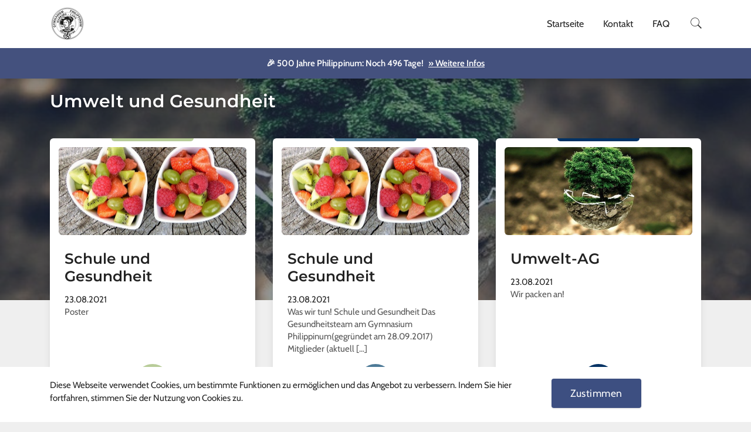

--- FILE ---
content_type: text/html; charset=UTF-8
request_url: https://philippinum.de/category/umwelt-und-gesundheit/
body_size: 9057
content:
<!DOCTYPE html>
<html lang="de" >
    <head>
        <meta charset="utf-8">
        <meta http-equiv="x-ua-compatible" content="ie=edge">
        <meta name="viewport" content="width=device-width, initial-scale=1.0, minimum-scale=1.0, maximum-scale=1.0, user-scalable=no">
                <link rel="apple-touch-icon" sizes="180x180" href="https://philippinum.de/wp-app/themes/phille-theme/public/img/favicon/apple-touch-icon.png">
        <link rel="icon" type="image/png" sizes="32x32" href="https://philippinum.de/wp-app/themes/phille-theme/public/img/favicon/favicon-32x32.png">
        <link rel="icon" type="image/png" sizes="16x16" href="https://philippinum.de/wp-app/themes/phille-theme/public/img/favicon/favicon-16x16.png">
        <link rel="manifest" href="https://philippinum.de/wp-app/themes/phille-theme/public/img/favicon/manifest.json">
        <link rel="mask-icon" href="https://philippinum.de/wp-app/themes/phille-theme/public/img/favicon/safari-pinned-tab.svg" color="#ff0000">
        <link rel="shortcut icon" href="https://philippinum.de/wp-app/themes/phille-theme/public/img/favicon/favicon.ico">
        <meta name="msapplication-config" content="https://philippinum.de/wp-app/themes/phille-theme/public/img/favicon/browserconfig.xml">
        <title>Umwelt und Gesundheit &#8211; Gymnasium Philippinum</title>
<meta name='robots' content='max-image-preview:large' />
<link rel="alternate" type="application/rss+xml" title="Gymnasium Philippinum &raquo; Umwelt und Gesundheit Kategorie-Feed" href="https://philippinum.de/category/umwelt-und-gesundheit/feed/" />
<style id='wp-img-auto-sizes-contain-inline-css' type='text/css'>
img:is([sizes=auto i],[sizes^="auto," i]){contain-intrinsic-size:3000px 1500px}
/*# sourceURL=wp-img-auto-sizes-contain-inline-css */
</style>
<style id='wp-block-paragraph-inline-css' type='text/css'>
.is-small-text{font-size:.875em}.is-regular-text{font-size:1em}.is-large-text{font-size:2.25em}.is-larger-text{font-size:3em}.has-drop-cap:not(:focus):first-letter{float:left;font-size:8.4em;font-style:normal;font-weight:100;line-height:.68;margin:.05em .1em 0 0;text-transform:uppercase}body.rtl .has-drop-cap:not(:focus):first-letter{float:none;margin-left:.1em}p.has-drop-cap.has-background{overflow:hidden}:root :where(p.has-background){padding:1.25em 2.375em}:where(p.has-text-color:not(.has-link-color)) a{color:inherit}p.has-text-align-left[style*="writing-mode:vertical-lr"],p.has-text-align-right[style*="writing-mode:vertical-rl"]{rotate:180deg}
/*# sourceURL=https://philippinum.de/wp/wp-includes/blocks/paragraph/style.min.css */
</style>
<style id='wp-block-heading-inline-css' type='text/css'>
h1:where(.wp-block-heading).has-background,h2:where(.wp-block-heading).has-background,h3:where(.wp-block-heading).has-background,h4:where(.wp-block-heading).has-background,h5:where(.wp-block-heading).has-background,h6:where(.wp-block-heading).has-background{padding:1.25em 2.375em}h1.has-text-align-left[style*=writing-mode]:where([style*=vertical-lr]),h1.has-text-align-right[style*=writing-mode]:where([style*=vertical-rl]),h2.has-text-align-left[style*=writing-mode]:where([style*=vertical-lr]),h2.has-text-align-right[style*=writing-mode]:where([style*=vertical-rl]),h3.has-text-align-left[style*=writing-mode]:where([style*=vertical-lr]),h3.has-text-align-right[style*=writing-mode]:where([style*=vertical-rl]),h4.has-text-align-left[style*=writing-mode]:where([style*=vertical-lr]),h4.has-text-align-right[style*=writing-mode]:where([style*=vertical-rl]),h5.has-text-align-left[style*=writing-mode]:where([style*=vertical-lr]),h5.has-text-align-right[style*=writing-mode]:where([style*=vertical-rl]),h6.has-text-align-left[style*=writing-mode]:where([style*=vertical-lr]),h6.has-text-align-right[style*=writing-mode]:where([style*=vertical-rl]){rotate:180deg}
/*# sourceURL=https://philippinum.de/wp/wp-includes/blocks/heading/style.min.css */
</style>
<style id='wp-block-library-inline-css' type='text/css'>
:root{--wp-block-synced-color:#7a00df;--wp-block-synced-color--rgb:122,0,223;--wp-bound-block-color:var(--wp-block-synced-color);--wp-editor-canvas-background:#ddd;--wp-admin-theme-color:#007cba;--wp-admin-theme-color--rgb:0,124,186;--wp-admin-theme-color-darker-10:#006ba1;--wp-admin-theme-color-darker-10--rgb:0,107,160.5;--wp-admin-theme-color-darker-20:#005a87;--wp-admin-theme-color-darker-20--rgb:0,90,135;--wp-admin-border-width-focus:2px}@media (min-resolution:192dpi){:root{--wp-admin-border-width-focus:1.5px}}.wp-element-button{cursor:pointer}:root .has-very-light-gray-background-color{background-color:#eee}:root .has-very-dark-gray-background-color{background-color:#313131}:root .has-very-light-gray-color{color:#eee}:root .has-very-dark-gray-color{color:#313131}:root .has-vivid-green-cyan-to-vivid-cyan-blue-gradient-background{background:linear-gradient(135deg,#00d084,#0693e3)}:root .has-purple-crush-gradient-background{background:linear-gradient(135deg,#34e2e4,#4721fb 50%,#ab1dfe)}:root .has-hazy-dawn-gradient-background{background:linear-gradient(135deg,#faaca8,#dad0ec)}:root .has-subdued-olive-gradient-background{background:linear-gradient(135deg,#fafae1,#67a671)}:root .has-atomic-cream-gradient-background{background:linear-gradient(135deg,#fdd79a,#004a59)}:root .has-nightshade-gradient-background{background:linear-gradient(135deg,#330968,#31cdcf)}:root .has-midnight-gradient-background{background:linear-gradient(135deg,#020381,#2874fc)}:root{--wp--preset--font-size--normal:16px;--wp--preset--font-size--huge:42px}.has-regular-font-size{font-size:1em}.has-larger-font-size{font-size:2.625em}.has-normal-font-size{font-size:var(--wp--preset--font-size--normal)}.has-huge-font-size{font-size:var(--wp--preset--font-size--huge)}.has-text-align-center{text-align:center}.has-text-align-left{text-align:left}.has-text-align-right{text-align:right}.has-fit-text{white-space:nowrap!important}#end-resizable-editor-section{display:none}.aligncenter{clear:both}.items-justified-left{justify-content:flex-start}.items-justified-center{justify-content:center}.items-justified-right{justify-content:flex-end}.items-justified-space-between{justify-content:space-between}.screen-reader-text{border:0;clip-path:inset(50%);height:1px;margin:-1px;overflow:hidden;padding:0;position:absolute;width:1px;word-wrap:normal!important}.screen-reader-text:focus{background-color:#ddd;clip-path:none;color:#444;display:block;font-size:1em;height:auto;left:5px;line-height:normal;padding:15px 23px 14px;text-decoration:none;top:5px;width:auto;z-index:100000}html :where(.has-border-color){border-style:solid}html :where([style*=border-top-color]){border-top-style:solid}html :where([style*=border-right-color]){border-right-style:solid}html :where([style*=border-bottom-color]){border-bottom-style:solid}html :where([style*=border-left-color]){border-left-style:solid}html :where([style*=border-width]){border-style:solid}html :where([style*=border-top-width]){border-top-style:solid}html :where([style*=border-right-width]){border-right-style:solid}html :where([style*=border-bottom-width]){border-bottom-style:solid}html :where([style*=border-left-width]){border-left-style:solid}html :where(img[class*=wp-image-]){height:auto;max-width:100%}:where(figure){margin:0 0 1em}html :where(.is-position-sticky){--wp-admin--admin-bar--position-offset:var(--wp-admin--admin-bar--height,0px)}@media screen and (max-width:600px){html :where(.is-position-sticky){--wp-admin--admin-bar--position-offset:0px}}

/*# sourceURL=wp-block-library-inline-css */
</style><style id='global-styles-inline-css' type='text/css'>
:root{--wp--preset--aspect-ratio--square: 1;--wp--preset--aspect-ratio--4-3: 4/3;--wp--preset--aspect-ratio--3-4: 3/4;--wp--preset--aspect-ratio--3-2: 3/2;--wp--preset--aspect-ratio--2-3: 2/3;--wp--preset--aspect-ratio--16-9: 16/9;--wp--preset--aspect-ratio--9-16: 9/16;--wp--preset--color--black: #000000;--wp--preset--color--cyan-bluish-gray: #abb8c3;--wp--preset--color--white: #ffffff;--wp--preset--color--pale-pink: #f78da7;--wp--preset--color--vivid-red: #cf2e2e;--wp--preset--color--luminous-vivid-orange: #ff6900;--wp--preset--color--luminous-vivid-amber: #fcb900;--wp--preset--color--light-green-cyan: #7bdcb5;--wp--preset--color--vivid-green-cyan: #00d084;--wp--preset--color--pale-cyan-blue: #8ed1fc;--wp--preset--color--vivid-cyan-blue: #0693e3;--wp--preset--color--vivid-purple: #9b51e0;--wp--preset--gradient--vivid-cyan-blue-to-vivid-purple: linear-gradient(135deg,rgb(6,147,227) 0%,rgb(155,81,224) 100%);--wp--preset--gradient--light-green-cyan-to-vivid-green-cyan: linear-gradient(135deg,rgb(122,220,180) 0%,rgb(0,208,130) 100%);--wp--preset--gradient--luminous-vivid-amber-to-luminous-vivid-orange: linear-gradient(135deg,rgb(252,185,0) 0%,rgb(255,105,0) 100%);--wp--preset--gradient--luminous-vivid-orange-to-vivid-red: linear-gradient(135deg,rgb(255,105,0) 0%,rgb(207,46,46) 100%);--wp--preset--gradient--very-light-gray-to-cyan-bluish-gray: linear-gradient(135deg,rgb(238,238,238) 0%,rgb(169,184,195) 100%);--wp--preset--gradient--cool-to-warm-spectrum: linear-gradient(135deg,rgb(74,234,220) 0%,rgb(151,120,209) 20%,rgb(207,42,186) 40%,rgb(238,44,130) 60%,rgb(251,105,98) 80%,rgb(254,248,76) 100%);--wp--preset--gradient--blush-light-purple: linear-gradient(135deg,rgb(255,206,236) 0%,rgb(152,150,240) 100%);--wp--preset--gradient--blush-bordeaux: linear-gradient(135deg,rgb(254,205,165) 0%,rgb(254,45,45) 50%,rgb(107,0,62) 100%);--wp--preset--gradient--luminous-dusk: linear-gradient(135deg,rgb(255,203,112) 0%,rgb(199,81,192) 50%,rgb(65,88,208) 100%);--wp--preset--gradient--pale-ocean: linear-gradient(135deg,rgb(255,245,203) 0%,rgb(182,227,212) 50%,rgb(51,167,181) 100%);--wp--preset--gradient--electric-grass: linear-gradient(135deg,rgb(202,248,128) 0%,rgb(113,206,126) 100%);--wp--preset--gradient--midnight: linear-gradient(135deg,rgb(2,3,129) 0%,rgb(40,116,252) 100%);--wp--preset--font-size--small: 13px;--wp--preset--font-size--medium: 20px;--wp--preset--font-size--large: 36px;--wp--preset--font-size--x-large: 42px;--wp--preset--spacing--20: 0.44rem;--wp--preset--spacing--30: 0.67rem;--wp--preset--spacing--40: 1rem;--wp--preset--spacing--50: 1.5rem;--wp--preset--spacing--60: 2.25rem;--wp--preset--spacing--70: 3.38rem;--wp--preset--spacing--80: 5.06rem;--wp--preset--shadow--natural: 6px 6px 9px rgba(0, 0, 0, 0.2);--wp--preset--shadow--deep: 12px 12px 50px rgba(0, 0, 0, 0.4);--wp--preset--shadow--sharp: 6px 6px 0px rgba(0, 0, 0, 0.2);--wp--preset--shadow--outlined: 6px 6px 0px -3px rgb(255, 255, 255), 6px 6px rgb(0, 0, 0);--wp--preset--shadow--crisp: 6px 6px 0px rgb(0, 0, 0);}:where(.is-layout-flex){gap: 0.5em;}:where(.is-layout-grid){gap: 0.5em;}body .is-layout-flex{display: flex;}.is-layout-flex{flex-wrap: wrap;align-items: center;}.is-layout-flex > :is(*, div){margin: 0;}body .is-layout-grid{display: grid;}.is-layout-grid > :is(*, div){margin: 0;}:where(.wp-block-columns.is-layout-flex){gap: 2em;}:where(.wp-block-columns.is-layout-grid){gap: 2em;}:where(.wp-block-post-template.is-layout-flex){gap: 1.25em;}:where(.wp-block-post-template.is-layout-grid){gap: 1.25em;}.has-black-color{color: var(--wp--preset--color--black) !important;}.has-cyan-bluish-gray-color{color: var(--wp--preset--color--cyan-bluish-gray) !important;}.has-white-color{color: var(--wp--preset--color--white) !important;}.has-pale-pink-color{color: var(--wp--preset--color--pale-pink) !important;}.has-vivid-red-color{color: var(--wp--preset--color--vivid-red) !important;}.has-luminous-vivid-orange-color{color: var(--wp--preset--color--luminous-vivid-orange) !important;}.has-luminous-vivid-amber-color{color: var(--wp--preset--color--luminous-vivid-amber) !important;}.has-light-green-cyan-color{color: var(--wp--preset--color--light-green-cyan) !important;}.has-vivid-green-cyan-color{color: var(--wp--preset--color--vivid-green-cyan) !important;}.has-pale-cyan-blue-color{color: var(--wp--preset--color--pale-cyan-blue) !important;}.has-vivid-cyan-blue-color{color: var(--wp--preset--color--vivid-cyan-blue) !important;}.has-vivid-purple-color{color: var(--wp--preset--color--vivid-purple) !important;}.has-black-background-color{background-color: var(--wp--preset--color--black) !important;}.has-cyan-bluish-gray-background-color{background-color: var(--wp--preset--color--cyan-bluish-gray) !important;}.has-white-background-color{background-color: var(--wp--preset--color--white) !important;}.has-pale-pink-background-color{background-color: var(--wp--preset--color--pale-pink) !important;}.has-vivid-red-background-color{background-color: var(--wp--preset--color--vivid-red) !important;}.has-luminous-vivid-orange-background-color{background-color: var(--wp--preset--color--luminous-vivid-orange) !important;}.has-luminous-vivid-amber-background-color{background-color: var(--wp--preset--color--luminous-vivid-amber) !important;}.has-light-green-cyan-background-color{background-color: var(--wp--preset--color--light-green-cyan) !important;}.has-vivid-green-cyan-background-color{background-color: var(--wp--preset--color--vivid-green-cyan) !important;}.has-pale-cyan-blue-background-color{background-color: var(--wp--preset--color--pale-cyan-blue) !important;}.has-vivid-cyan-blue-background-color{background-color: var(--wp--preset--color--vivid-cyan-blue) !important;}.has-vivid-purple-background-color{background-color: var(--wp--preset--color--vivid-purple) !important;}.has-black-border-color{border-color: var(--wp--preset--color--black) !important;}.has-cyan-bluish-gray-border-color{border-color: var(--wp--preset--color--cyan-bluish-gray) !important;}.has-white-border-color{border-color: var(--wp--preset--color--white) !important;}.has-pale-pink-border-color{border-color: var(--wp--preset--color--pale-pink) !important;}.has-vivid-red-border-color{border-color: var(--wp--preset--color--vivid-red) !important;}.has-luminous-vivid-orange-border-color{border-color: var(--wp--preset--color--luminous-vivid-orange) !important;}.has-luminous-vivid-amber-border-color{border-color: var(--wp--preset--color--luminous-vivid-amber) !important;}.has-light-green-cyan-border-color{border-color: var(--wp--preset--color--light-green-cyan) !important;}.has-vivid-green-cyan-border-color{border-color: var(--wp--preset--color--vivid-green-cyan) !important;}.has-pale-cyan-blue-border-color{border-color: var(--wp--preset--color--pale-cyan-blue) !important;}.has-vivid-cyan-blue-border-color{border-color: var(--wp--preset--color--vivid-cyan-blue) !important;}.has-vivid-purple-border-color{border-color: var(--wp--preset--color--vivid-purple) !important;}.has-vivid-cyan-blue-to-vivid-purple-gradient-background{background: var(--wp--preset--gradient--vivid-cyan-blue-to-vivid-purple) !important;}.has-light-green-cyan-to-vivid-green-cyan-gradient-background{background: var(--wp--preset--gradient--light-green-cyan-to-vivid-green-cyan) !important;}.has-luminous-vivid-amber-to-luminous-vivid-orange-gradient-background{background: var(--wp--preset--gradient--luminous-vivid-amber-to-luminous-vivid-orange) !important;}.has-luminous-vivid-orange-to-vivid-red-gradient-background{background: var(--wp--preset--gradient--luminous-vivid-orange-to-vivid-red) !important;}.has-very-light-gray-to-cyan-bluish-gray-gradient-background{background: var(--wp--preset--gradient--very-light-gray-to-cyan-bluish-gray) !important;}.has-cool-to-warm-spectrum-gradient-background{background: var(--wp--preset--gradient--cool-to-warm-spectrum) !important;}.has-blush-light-purple-gradient-background{background: var(--wp--preset--gradient--blush-light-purple) !important;}.has-blush-bordeaux-gradient-background{background: var(--wp--preset--gradient--blush-bordeaux) !important;}.has-luminous-dusk-gradient-background{background: var(--wp--preset--gradient--luminous-dusk) !important;}.has-pale-ocean-gradient-background{background: var(--wp--preset--gradient--pale-ocean) !important;}.has-electric-grass-gradient-background{background: var(--wp--preset--gradient--electric-grass) !important;}.has-midnight-gradient-background{background: var(--wp--preset--gradient--midnight) !important;}.has-small-font-size{font-size: var(--wp--preset--font-size--small) !important;}.has-medium-font-size{font-size: var(--wp--preset--font-size--medium) !important;}.has-large-font-size{font-size: var(--wp--preset--font-size--large) !important;}.has-x-large-font-size{font-size: var(--wp--preset--font-size--x-large) !important;}
/*# sourceURL=global-styles-inline-css */
</style>

<style id='classic-theme-styles-inline-css' type='text/css'>
/*! This file is auto-generated */
.wp-block-button__link{color:#fff;background-color:#32373c;border-radius:9999px;box-shadow:none;text-decoration:none;padding:calc(.667em + 2px) calc(1.333em + 2px);font-size:1.125em}.wp-block-file__button{background:#32373c;color:#fff;text-decoration:none}
/*# sourceURL=/wp-includes/css/classic-themes.min.css */
</style>
<link rel='stylesheet' id='awsm-ead-public-css' href='https://philippinum.de/wp-app/plugins/embed-any-document/css/embed-public.min.css?ver=2.7.12' type='text/css' media='all' />
<link rel='stylesheet' id='maincss-css' href='https://philippinum.de/wp-app/themes/phille-theme/public/css/main.css?ver=1757676179' type='text/css' media='all' />
<script type="text/javascript" src="https://philippinum.de/wp/wp-includes/js/jquery/jquery.min.js?ver=3.7.1" id="jquery-core-js"></script>
<script type="text/javascript" src="https://philippinum.de/wp/wp-includes/js/jquery/jquery-migrate.min.js?ver=3.4.1" id="jquery-migrate-js"></script>
<link rel="https://api.w.org/" href="https://philippinum.de/wp-json/" /><link rel="alternate" title="JSON" type="application/json" href="https://philippinum.de/wp-json/wp/v2/categories/8" /><link rel="EditURI" type="application/rsd+xml" title="RSD" href="https://philippinum.de/wp/xmlrpc.php?rsd" />
<meta name="generator" content="WordPress 6.9" />

        
                    <script defer data-domain="philippinum.de" src="https://plausible.io/js/plausible.js"></script>
            </head>

    <body class="archive category category-umwelt-und-gesundheit category-8 wp-theme-phille-themepublic" >
        <input type="checkbox" id="default-nav-mobile-show" class="default-nav-mobile__mobile">
<nav class="default-nav-mobile color-scheme-white">
    <div class="default-nav-mobile__bar">
        <a class="default-nav-mobile__home" href="https://philippinum.de/">
                            <img class="default-nav-mobile__logo" src="https://philippinum.de/wp-app/themes/phille-theme/public/img/logo.svg" alt="Home">
                    </a>
    </div>
    <label tabindex="0" class="default-nav-mobile__toggle" for="default-nav-mobile-show">
        <span></span>
        <span></span>
        <span></span>
        <span></span>
    </label>
    <div class="default-nav-mobile__border"></div>
    <ul class="default-nav-mobile__nav-items">
                    <li class="default-nav-mobile__item default-nav-mobile__item--depth-0 ">
                                    <a class="default-nav-mobile__item-link  default-nav-mobile__item-link--depth-0" href="https://philippinum.de/" data-content="Startseite" >
                        Startseite
                    </a>
                            </li>
                    <li class="default-nav-mobile__item default-nav-mobile__item--depth-0 ">
                                    <a class="default-nav-mobile__item-link  default-nav-mobile__item-link--depth-0" href="https://philippinum.de/kontakt/" data-content="Kontakt" >
                        Kontakt
                    </a>
                            </li>
                    <li class="default-nav-mobile__item default-nav-mobile__item--depth-0 ">
                                    <a class="default-nav-mobile__item-link  default-nav-mobile__item-link--depth-0" href="https://philippinum.de/faq/" data-content="FAQ" >
                        FAQ
                    </a>
                            </li>
                <li class="default-nav-mobile__item default-nav-mobile__item--depth-0 default-nav-mobile__item--search">
            <label tabindex="0" class="default-nav-mobile__search-label" for="default-nav-mobile__search-toggle"> <?xml version="1.0" encoding="utf-8"?>
<!-- Generator: Adobe Illustrator 16.2.1, SVG Export Plug-In . SVG Version: 6.00 Build 0)  -->
<!DOCTYPE svg PUBLIC "-//W3C//DTD SVG 1.1//EN" "http://www.w3.org/Graphics/SVG/1.1/DTD/svg11.dtd">
<svg version="1.1" id="Layer_1" xmlns="http://www.w3.org/2000/svg" xmlns:xlink="http://www.w3.org/1999/xlink" x="0px" y="0px"
	 width="25px" height="25px" viewBox="0 0 512 512" style="enable-background:new 0 0 512 512;" xml:space="preserve">
<path d="M448.3,424.7L335,311.3c20.8-26,33.3-59.1,33.3-95.1c0-84.1-68.1-152.2-152-152.2c-84,0-152,68.2-152,152.2
	s68.1,152.2,152,152.2c36.2,0,69.4-12.7,95.5-33.8L425,448L448.3,424.7z M120.1,312.6c-25.7-25.7-39.8-59.9-39.8-96.3
	s14.2-70.6,39.8-96.3S180,80,216.3,80c36.3,0,70.5,14.2,96.2,39.9s39.8,59.9,39.8,96.3s-14.2,70.6-39.8,96.3
	c-25.7,25.7-59.9,39.9-96.2,39.9C180,352.5,145.8,338.3,120.1,312.6z"/>
</svg>
</label>
            <input type="checkbox" class="default-nav-mobile__search-toggle" id="default-nav-mobile__search-toggle">
            <form class="default-nav-mobile__search" action="/" method="get">
                <p class="default-nav-mobile__search-heading">Suche</p>
                <input class="default-nav-mobile__search-input" type="text" name="s">
                <button class="default-nav-mobile__search-submit" type="submit"><?xml version="1.0" encoding="utf-8"?>
<!-- Generator: Adobe Illustrator 16.2.1, SVG Export Plug-In . SVG Version: 6.00 Build 0)  -->
<!DOCTYPE svg PUBLIC "-//W3C//DTD SVG 1.1//EN" "http://www.w3.org/Graphics/SVG/1.1/DTD/svg11.dtd">
<svg version="1.1" id="Layer_1" xmlns="http://www.w3.org/2000/svg" xmlns:xlink="http://www.w3.org/1999/xlink" x="0px" y="0px"
	 width="25px" height="25px" viewBox="0 0 512 512" style="enable-background:new 0 0 512 512;" xml:space="preserve">
<polygon points="160,115.4 180.7,96 352,256 180.7,416 160,396.7 310.5,256 "/>
</svg>
</button>
            </form>
        </li>
    </ul>
    <div class="countdown">
    <div class="container">
                  🎉 500 Jahre Philippinum: Noch 496 Tage!
        
                    <a href="https://philippinum.de/500-jahre-philippinum-feiern-sie-mit-uns/" class="countdown__link">
                &raquo; Weitere Infos
            </a>
            </div>
</div>
</nav>
<nav class="default-nav-desktop color-scheme-white">
        <div class="default-nav-desktop__border"></div>
    <div class="container">
        <a class="default-nav-desktop__home" href="https://philippinum.de/">
                            <img class="default-nav-desktop__logo" src="https://philippinum.de/wp-app/themes/phille-theme/public/img/logo.svg" alt="Home">
                    </a>
        <ul class="default-nav-desktop__wp-menu">
                                            <li class="default-nav-desktop__item default-nav-desktop__item--depth-0   ">
                                            <a class="default-nav-desktop__item-link  default-nav-desktop__item-link--depth-0" href="https://philippinum.de/" data-content="Startseite" >
                            Startseite
                        </a>
                                    </li>
                                            <li class="default-nav-desktop__item default-nav-desktop__item--depth-0   ">
                                            <a class="default-nav-desktop__item-link  default-nav-desktop__item-link--depth-0" href="https://philippinum.de/kontakt/" data-content="Kontakt" >
                            Kontakt
                        </a>
                                    </li>
                                            <li class="default-nav-desktop__item default-nav-desktop__item--depth-0   ">
                                            <a class="default-nav-desktop__item-link  default-nav-desktop__item-link--depth-0" href="https://philippinum.de/faq/" data-content="FAQ" >
                            FAQ
                        </a>
                                    </li>
                            <li class="default-nav-desktop__item default-nav-desktop__item--depth-0 default-nav-desktop__item--search">
                    <label tabindex="0" class="default-nav-desktop__search-label" for="default-nav-desktop__search-toggle"> <?xml version="1.0" encoding="utf-8"?>
<!-- Generator: Adobe Illustrator 16.2.1, SVG Export Plug-In . SVG Version: 6.00 Build 0)  -->
<!DOCTYPE svg PUBLIC "-//W3C//DTD SVG 1.1//EN" "http://www.w3.org/Graphics/SVG/1.1/DTD/svg11.dtd">
<svg version="1.1" id="Layer_1" xmlns="http://www.w3.org/2000/svg" xmlns:xlink="http://www.w3.org/1999/xlink" x="0px" y="0px"
	 width="25px" height="25px" viewBox="0 0 512 512" style="enable-background:new 0 0 512 512;" xml:space="preserve">
<path d="M448.3,424.7L335,311.3c20.8-26,33.3-59.1,33.3-95.1c0-84.1-68.1-152.2-152-152.2c-84,0-152,68.2-152,152.2
	s68.1,152.2,152,152.2c36.2,0,69.4-12.7,95.5-33.8L425,448L448.3,424.7z M120.1,312.6c-25.7-25.7-39.8-59.9-39.8-96.3
	s14.2-70.6,39.8-96.3S180,80,216.3,80c36.3,0,70.5,14.2,96.2,39.9s39.8,59.9,39.8,96.3s-14.2,70.6-39.8,96.3
	c-25.7,25.7-59.9,39.9-96.2,39.9C180,352.5,145.8,338.3,120.1,312.6z"/>
</svg>
</label>
                    <input type="checkbox" class="default-nav-desktop__search-toggle" id="default-nav-desktop__search-toggle">
                    <form class="default-nav-desktop__search" action="/" method="get">
                        <p class="default-nav-desktop__search-heading">Suche</p>
                        <input class="default-nav-desktop__search-input" type="text" name="s">
                        <button class="default-nav-desktop__search-submit" type="submit"><?xml version="1.0" encoding="utf-8"?>
<!-- Generator: Adobe Illustrator 16.2.1, SVG Export Plug-In . SVG Version: 6.00 Build 0)  -->
<!DOCTYPE svg PUBLIC "-//W3C//DTD SVG 1.1//EN" "http://www.w3.org/Graphics/SVG/1.1/DTD/svg11.dtd">
<svg version="1.1" id="Layer_1" xmlns="http://www.w3.org/2000/svg" xmlns:xlink="http://www.w3.org/1999/xlink" x="0px" y="0px"
	 width="25px" height="25px" viewBox="0 0 512 512" style="enable-background:new 0 0 512 512;" xml:space="preserve">
<polygon points="160,115.4 180.7,96 352,256 180.7,416 160,396.7 310.5,256 "/>
</svg>
</button>
                    </form>
                </li>
        </ul>
    </div>
    <div class="countdown">
    <div class="container">
                  🎉 500 Jahre Philippinum: Noch 496 Tage!
        
                    <a href="https://philippinum.de/500-jahre-philippinum-feiern-sie-mit-uns/" class="countdown__link">
                &raquo; Weitere Infos
            </a>
            </div>
</div>
</nav>


<header class="header header__default">
    <div class="header__image" style="background-image:url(https://philippinum.de/wp-app/uploads/2021/08/environmental-protection-683437_640.jpg)">
</header>

          <section class="blogpost">
    <div class="container">
      <div class="blogpost__info">
        <h2 class="blogpost__heading">Umwelt und Gesundheit</h2>
      </div>

      <div class="row">
        <div class="col-12">
          <div class="blogpost__content">
                          <div class="row">
                                  <div class="col-12 col-md-6 col-lg-4 d-flex align-items-stretch card__container">
  <div class="card">
    <a class="card__image-container" href="https://philippinum.de/2021/08/23/schule-und-gesundheit-2/">
              <div class="card__image" style="background-image: url(https://philippinum.de/wp-app/uploads/2021/08/fresh-fruits-2305192_640.jpg)"></div>
          </a>
    <div class="card__content">
      <h3 class="card__title">Schule und Gesundheit</h3>
      <time class="post__timestamp" datetime="2021-08-23T12:21:11+00:00">23.08.2021</time>

      <p>Poster</p>
    </div>

    <a class="card__button" href="https://philippinum.de/2021/08/23/schule-und-gesundheit-2/">
      &raquo;
    </a>
  </div>
</div>
  
                                  <div class="col-12 col-md-6 col-lg-4 d-flex align-items-stretch card__container">
  <div class="card">
    <a class="card__image-container" href="https://philippinum.de/2021/08/23/schule-und-gesundheit/">
              <div class="card__image" style="background-image: url(https://philippinum.de/wp-app/uploads/2021/08/fresh-fruits-2305192_640.jpg)"></div>
          </a>
    <div class="card__content">
      <h3 class="card__title">Schule und Gesundheit</h3>
      <time class="post__timestamp" datetime="2021-08-23T11:51:00+00:00">23.08.2021</time>

      <p>Was wir tun! Schule und Gesundheit Das Gesundheitsteam am Gymnasium Philippinum(gegründet am 28.09.2017) Mitglieder (aktuell [&hellip;]</p>
    </div>

    <a class="card__button" href="https://philippinum.de/2021/08/23/schule-und-gesundheit/">
      &raquo;
    </a>
  </div>
</div>
  
                                  <div class="col-12 col-md-6 col-lg-4 d-flex align-items-stretch card__container">
  <div class="card">
    <a class="card__image-container" href="https://philippinum.de/2021/08/23/umwelt-ag-2021/">
              <div class="card__image" style="background-image: url(https://philippinum.de/wp-app/uploads/2021/08/environmental-protection-683437_640.jpg)"></div>
          </a>
    <div class="card__content">
      <h3 class="card__title">Umwelt-AG</h3>
      <time class="post__timestamp" datetime="2021-08-23T11:47:00+00:00">23.08.2021</time>

      <p>Wir packen an!</p>
    </div>

    <a class="card__button" href="https://philippinum.de/2021/08/23/umwelt-ag-2021/">
      &raquo;
    </a>
  </div>
</div>
  
                              </div>

              
                      </div>
        </div>
      </div>
    </div>
  </section>
        <footer class="footer">
    <div class="container">
        <div class="footer__menus row">
            <div class="col-12 col-md-3">
    <ul class="footer__menu">
              <span class="footer__title">Schnelllinks</span>
      
                        <li class="footer__item footer__item--depth-0 ">
            <a class="footer__item-link" href="https://philippinum.de/2024/09/05/philippinum-ganztag/" data-content="Ganztagsprogramm">
              Ganztagsprogramm
            </a>
          </li>
                  <li class="footer__item footer__item--depth-0 ">
            <a class="footer__item-link" href="https://philippinum.de/die-phille-kollektion/" data-content="Phille-Shop">
              Phille-Shop
            </a>
          </li>
                  <li class="footer__item footer__item--depth-0 ">
            <a class="footer__item-link" href="https://philippinum.de/faq/" data-content="FAQ">
              FAQ
            </a>
          </li>
                  </ul>
  </div>
            <div class="col-12 col-md-3">
    <ul class="footer__menu">
              <span class="footer__title">Schnelllinks II</span>
      
                        <li class="footer__item footer__item--depth-0 ">
            <a class="footer__item-link" href="https://philippinum.de/2023/01/09/terminkalender/" data-content="Terminkalender">
              Terminkalender
            </a>
          </li>
                  <li class="footer__item footer__item--depth-0 ">
            <a class="footer__item-link" href="https://philippinum.de/formulare/" data-content="Formulare">
              Formulare
            </a>
          </li>
                  <li class="footer__item footer__item--depth-0 ">
            <a class="footer__item-link" href="https://philippinum.de/unterrichtszeiten/" data-content="Unterrichtszeiten">
              Unterrichtszeiten
            </a>
          </li>
                  </ul>
  </div>
            <div class="col-12 col-md-3">
    <ul class="footer__menu">
              <span class="footer__title">Vertretungspläne</span>
      
                        <li class="footer__item footer__item--depth-0 ">
            <a class="footer__item-link" href="https://vertretung.gpmr.de/vertr-kl/index.html" data-content="Schüler">
              Schüler
            </a>
          </li>
                  <li class="footer__item footer__item--depth-0 ">
            <a class="footer__item-link" href="https://vertretung.gpmr.de/vertr-l/index.html" data-content="Lehrer">
              Lehrer
            </a>
          </li>
                  <li class="footer__item footer__item--depth-0 ">
            <a class="footer__item-link" href="https://vertretung.gpmr.de/vertr-kl/StundenplanKlassen.pdf" data-content="Stundenpläne">
              Stundenpläne
            </a>
          </li>
                  </ul>
  </div>

            <div class="col-12 col-md-3">
                <div class="footer__links">
                    <span class="footer__title">Social Media</span>
                    <p>Folgen Sie uns auf Social Media!</p>

                    <div>
                                                                            <a title="Instagram" class="footer__social-links" href="https://www.instagram.com/gymnasium_philippinum/"><?xml version="1.0" encoding="utf-8"?>
<!-- Generator: Adobe Illustrator 16.2.1, SVG Export Plug-In . SVG Version: 6.00 Build 0)  -->
<!DOCTYPE svg PUBLIC "-//W3C//DTD SVG 1.1//EN" "http://www.w3.org/Graphics/SVG/1.1/DTD/svg11.dtd">
<svg version="1.1" id="Layer_1" xmlns="http://www.w3.org/2000/svg" xmlns:xlink="http://www.w3.org/1999/xlink" x="0px" y="0px"
	 width="512px" height="512px" viewBox="0 0 512 512" enable-background="new 0 0 512 512" xml:space="preserve">
<g>
	<circle cx="256" cy="255.833" r="80"/>
</g>
<g>
	<path d="M177.805,176.887c21.154-21.154,49.279-32.929,79.195-32.929s58.041,11.837,79.195,32.991
		c13.422,13.422,23.011,29.551,28.232,47.551H448.5v-113c0-26.51-20.49-47-47-47h-288c-26.51,0-49,20.49-49,47v113h85.072
		C154.794,206.5,164.383,190.309,177.805,176.887z M416.5,147.7c0,7.069-5.73,12.8-12.8,12.8h-38.4c-7.069,0-12.8-5.73-12.8-12.8
		v-38.4c0-7.069,5.73-12.8,12.8-12.8h38.4c7.069,0,12.8,5.73,12.8,12.8V147.7z"/>
	<path d="M336.195,335.279c-21.154,21.154-49.279,32.679-79.195,32.679s-58.041-11.462-79.195-32.616
		c-21.115-21.115-32.759-49.842-32.803-78.842H64.5v143c0,26.51,22.49,49,49,49h288c26.51,0,47-22.49,47-49v-143h-79.502
		C368.955,285.5,357.311,314.164,336.195,335.279z"/>
</g>
</svg>
</a>
                                                                                                    <a title="iServ" class="footer__social-links" href="https://philleserv.de"><svg style="width: 50px;" xmlns="http://www.w3.org/2000/svg" viewBox="0 0 400 130" style="enable-background:new 0 0 400 130" xml:space="preserve"><path fill="#FFFFFF" d="M341.8 23.9c6.7 19.3 13.8 38.5 20.5 57.9h16l20.2-57.9h-14.4c-4.2 13.8-8.6 28.6-12.7 42.3h-2.5L356 23.9h-14.2zm-4.5-2.5c-9.1.7-17.7 7.8-17.7 7.8l-3.8-6.3c-3.1.3-5.9.9-9.2 1.2v57.7h13.8V36.3s9.7-2.3 15.2-2.3l1.7-12.6zM272 31.7c5.4 0 10.4 4.8 10.4 15.8h-22.6c.1-15.3 7.1-15.8 12.2-15.8m-.4-8.8c-15.2 0-25.8 10.5-25.8 30s11 30.6 25 30.3c14.1-.3 22.3-5 22.3-5l-1-7.2c-2.1.6-9.5 2.5-16.7 2.5-9.2 0-15.8-6.9-15.8-18.9l35 .7c.1-.4.9-1.6 1-1.9.1-1.3.3-2.8.3-4.2 0-17.5-9.1-26.3-24.3-26.3m-81.8 57.2c1.2.4 7.8 3.1 18.5 3.1 16.7 0 29.9-7.6 29.9-25.1 0-25.3-36.8-20.7-36.8-36.5 0-6.6 4.8-9.8 14.6-9.8 7.9 0 15.4 1.5 15.4 1.5.3-3.1.6-6.3 1.2-9.7-1.2-.3-7.5-2.2-17.4-2.2-14.5 0-27.5 5-27.5 23 0 24.3 36.5 20.4 36.5 36.3 0 9.4-11 11-17.4 11-6.3 0-17-2.9-17-2.9v11.3zm-15.1-5.8c-2.3-.1-5.1-.6-7.5-.7V11.1l7.5-.7V2.6h-29.3v7.8c2.5.1 5.3.6 7.5.7v62.4l-7.5.7v7.5h29.3v-7.4zM91.2 113.4c0 7.2 6.1 13.3 14 13.3 7.2 0 13.5-6.1 13.5-13.3 0-7.4-6.3-13.5-13.5-13.5-7.9 0-14 6.1-14 13.5"/><path fill="#FFFFFF" d="M46.7 113.4c0 7.2 6.1 13.3 14 13.3 7.2 0 13.5-6.1 13.5-13.3 0-7.4-6.3-13.5-13.5-13.5-7.9 0-14 6.1-14 13.5"/><path fill="#FFFFFF" d="M2.2 113.4c0 7.2 6.1 13.3 14 13.3 7.2 0 13.5-6.1 13.5-13.3 0-7.4-6.3-13.5-13.5-13.5-7.9 0-14 6.1-14 13.5"/><path fill="#FFFFFF" d="M394.9 113.4c0-7.3-6.2-13.3-13.2-13.5H149.3c-7.7.2-13.6 6.2-13.6 13.5 0 7.1 5.9 13.1 13.6 13.3v.1h232.3v-.1c7.1-.1 13.3-6.2 13.3-13.3"/></svg></a>
                                                                            <a title="Nextcloud" class="footer__social-links" href="https://cloud.gpmr.de/index.php/login"><svg version="1.1" style="width: 35px;" id="Layer_1" xmlns="http://www.w3.org/2000/svg" x="0" y="0" viewBox="0 0 133.9 75.6" style="enable-background:new 0 0 133.9 75.6" xml:space="preserve"><style>.st0{fill:#ffffff}</style><path id="XMLID_107_" class="st0" d="M67 .4c-11.8 0-21.8 8-24.9 18.8-2.7-5.8-8.5-9.8-15.3-9.8C17.6 9.4 10 17 10 26.3c0 9.3 7.6 16.9 16.9 16.9 6.7 0 12.6-4 15.3-9.8 3 10.8 13 18.8 24.8 18.8 11.7 0 21.7-7.9 24.9-18.6 2.7 5.6 8.5 9.5 15.1 9.5 9.3 0 16.9-7.6 16.9-16.9S116.3 9.4 107 9.4c-6.6 0-12.4 3.9-15.1 9.5C88.7 8.3 78.8.4 67 .4zm0 9.9c8.9 0 16 7.1 16 16s-7.1 16-16 16-16-7.1-16-16 7.1-16 16-16zm-40.1 9c3.9 0 7 3.1 7 7s-3.1 7-7 7-7-3.1-7-7 3.1-7 7-7zm80.1 0c3.9 0 7 3.1 7 7s-3.1 7-7 7-7-3.1-7-7c.1-3.9 3.1-7 7-7z"/><g id="g4571" transform="matrix(.47039 0 0 .47039 21.39 50.76)"><path id="XMLID_121_" class="st0" d="M37.7 28.4c5.9 0 9.2 4.2 9.2 10.5 0 .6-.5 1.1-1.1 1.1H29.9c.1 5.6 4 8.8 8.5 8.8 2.8 0 4.8-1.2 5.8-2 .6-.4 1.1-.3 1.4.3l.3.5c.3.5.2 1-.3 1.4-1.2.9-3.8 2.4-7.3 2.4-6.5 0-11.5-4.7-11.5-11.5.1-7.2 4.9-11.5 10.9-11.5zm6.1 9.4c-.2-4.6-3-6.9-6.2-6.9-3.7 0-6.9 2.4-7.6 6.9h13.8z"/><path id="XMLID_119_" class="st0" d="M76.9 31.6v-7.7c0-.7.4-1.1 1.1-1.1h.8c.7 0 1 .4 1 1.1v5.2h4.5c.7 0 1.1.4 1.1 1.1v.3c0 .7-.4 1-1.1 1h-4.5v11c0 5.1 3.1 5.7 4.8 5.8.9.1 1.2.3 1.2 1.1v.6c0 .7-.3 1-1.2 1-4.8 0-7.7-2.9-7.7-8.1V31.6z"/><path id="XMLID_117_" class="st0" d="M99.8 28.4c3.8 0 6.2 1.6 7.3 2.5.5.4.6.9.1 1.5l-.3.5c-.4.6-.9.6-1.5.2-1-.7-2.9-2-5.5-2-4.8 0-8.6 3.6-8.6 8.9 0 5.2 3.8 8.8 8.6 8.8 3.1 0 5.2-1.4 6.2-2.3.6-.4 1-.3 1.4.3l.3.4c.3.6.2 1-.3 1.5-1.1.9-3.8 2.8-7.8 2.8-6.5 0-11.5-4.7-11.5-11.5.1-6.8 5.1-11.6 11.6-11.6z"/><path id="XMLID_115_" class="st0" d="M113.1 21.3c0-.7-.4-1.1.3-1.1h.8c.7 0 1.8.4 1.8 1.1v23.9c0 2.8 1.3 3.1 2.3 3.2.5 0 .9.3.9 1v.7c0 .7-.3 1.1-1.1 1.1-1.8 0-5-.6-5-5.4V21.3z"/><path id="XMLID_112_" class="st0" d="M133.6 28.4c6.4 0 11.6 4.9 11.6 11.4 0 6.6-5.2 11.6-11.6 11.6s-11.6-5-11.6-11.6c0-6.5 5.2-11.4 11.6-11.4zm0 20.4c4.7 0 8.5-3.8 8.5-9 0-5-3.8-8.7-8.5-8.7s-8.6 3.8-8.6 8.7c.1 5.1 3.9 9 8.6 9z"/><path id="XMLID_109_" class="st0" d="M183.5 28.4c5.3 0 7.2 4.4 7.2 4.4h.1s-.1-.7-.1-1.7v-9.9c0-.7-.3-1.1.4-1.1h.8c.7 0 1.8.4 1.8 1.1v28.5c0 .7-.3 1.1-1 1.1h-.7c-.7 0-1.1-.3-1.1-1v-1.7c0-.8.2-1.4.2-1.4h-.1s-1.9 4.6-7.6 4.6c-5.9 0-9.6-4.7-9.6-11.5-.2-6.8 3.9-11.4 9.7-11.4zm.1 20.4c3.7 0 7.1-2.6 7.1-8.9 0-4.5-2.3-8.8-7-8.8-3.9 0-7.1 3.2-7.1 8.8.1 5.4 2.9 8.9 7 8.9z"/><path id="XMLID_103_" class="st0" d="M1 50.9h.8c.7 0 1.1-.4 1.1-1.1V28.4c0-3.4 3.7-5.8 7.9-5.8s7.9 2.4 7.9 5.8v21.5c0 .7.4 1.1 1.1 1.1h.8c.7 0 1-.4 1-1.1V28.2c0-5.7-5.7-8.5-10.9-8.5-5 0-10.7 2.8-10.7 8.5v21.6c0 .7.3 1.1 1 1.1z"/><path id="XMLID_102_" class="st0" d="M167.9 28.9h-.8c-.7 0-1.1.4-1.1 1.1v12.1c0 3.4-2.2 6.5-6.5 6.5-4.2 0-6.5-3.1-6.5-6.5V30c0-.7-.4-1.1-1.1-1.1h-.8c-.7 0-1 .4-1 1.1v12.9c0 5.7 4.2 8.5 9.4 8.5s9.4-2.8 9.4-8.5V30c.1-.7-.3-1.1-1-1.1z"/><path id="path4165-9" class="st0" d="M68.9 28.8c-.2 0-.5.2-.7.5l-4 4.8-3 3.6-4.6-5.5-2.5-3c-.2-.3-.5-.4-.7-.4s-.5.1-.8.3l-.6.5c-.5.4-.5.9-.1 1.5l4 4.8 3.4 4-4.9 5.9-2.5 3c-.4.5-.4 1.1.1 1.6l.6.5c.5.4 1 .3 1.5-.2l4-4.8 3-3.6 4.6 5.5 2.5 3c.4.5 1 .6 1.5.1l.6-.5c.5-.4.5-.9.1-1.5l-4-4.8-3.4-4 4.9-5.9 2.5-3c.4-.5.4-1.1-.1-1.6l-.6-.6c-.3-.2-.5-.3-.8-.2z"/></g></svg></a>
                                                                            <a title="Schulportal" class="footer__social-links" href="https://start.schulportal.hessen.de/index.php?i=8620"><?xml version="1.0" encoding="utf-8"?>
<!-- Generator: Adobe Illustrator 16.2.1, SVG Export Plug-In . SVG Version: 6.00 Build 0)  -->
<!DOCTYPE svg PUBLIC "-//W3C//DTD SVG 1.1//EN" "http://www.w3.org/Graphics/SVG/1.1/DTD/svg11.dtd">
<svg version="1.1" id="Layer_1" xmlns="http://www.w3.org/2000/svg" xmlns:xlink="http://www.w3.org/1999/xlink" x="0px" y="0px"
	 width="512px" height="512px" viewBox="0 0 512 512" enable-background="new 0 0 512 512" xml:space="preserve">
<g>
	<polygon points="256,64 32,176.295 64,197.367 64,400 96,416 96,217.849 255.852,320 387.996,234.549 480,174.727 	"/>
	<path d="M390.13,256L256,343.768L120.531,256L112,337.529C128,349.984,224,416,256.002,448C288,416,384,350.031,400,337.561
		L390.13,256z"/>
</g>
</svg>
</a>
                                                                            <a title="Histodrom" class="footer__social-links" href="https://histodrom.gpmr.de/"><svg width="1792" height="1792" viewBox="0 0 1792 1792" xmlns="http://www.w3.org/2000/svg"><path d="M832 0l960 384v128h-128q0 26-20.5 45t-48.5 19h-1526q-28 0-48.5-19t-20.5-45h-128v-128zm-704 640h256v768h128v-768h256v768h128v-768h256v768h128v-768h256v768h59q28 0 48.5 19t20.5 45v64h-1664v-64q0-26 20.5-45t48.5-19h59v-768zm1595 960q28 0 48.5 19t20.5 45v128h-1920v-128q0-26 20.5-45t48.5-19h1782z"/></svg></a>
                                            </div>
                </div>
            </div>
        </div>

        <div class="footer__legal">
            <a href="https://philippinum.de/datenschutzerklaerung/">Datenschutz</a> | 
            
                            <a href="https://philippinum.de/impressum/">Impressum</a>
                    </div>
    </div>
</footer>

        <script type="speculationrules">
{"prefetch":[{"source":"document","where":{"and":[{"href_matches":"/*"},{"not":{"href_matches":["/wp/wp-*.php","/wp/wp-admin/*","/wp-app/uploads/*","/wp-app/*","/wp-app/plugins/*","/wp-app/themes/phille-theme/public/*","/*\\?(.+)"]}},{"not":{"selector_matches":"a[rel~=\"nofollow\"]"}},{"not":{"selector_matches":".no-prefetch, .no-prefetch a"}}]},"eagerness":"conservative"}]}
</script>
<div class="cookie  color-scheme-white     "
    >
    <div class="container">
        <div class="row">

            <div class="col-12 col-lg-9">
                                    <div class="cookie__content">
                        <p>Diese Webseite verwendet Cookies, um bestimmte Funktionen zu ermöglichen und das Angebot zu verbessern. Indem Sie hier fortfahren, stimmen Sie der Nutzung von Cookies zu.</p>

                    </div>
                            </div>

            <div class="col-12 col-lg-3">
                <div class="cookie__button-container">
                                                                <a class="cookie__button button">
                            Zustimmen
                        </a>
                                    </div>
            </div>
        </div>
    </div>
</div>
<script type="text/javascript" src="https://philippinum.de/wp-app/plugins/embed-any-document/js/pdfobject.min.js?ver=2.7.12" id="awsm-ead-pdf-object-js"></script>
<script type="text/javascript" id="awsm-ead-public-js-extra">
/* <![CDATA[ */
var eadPublic = [];
//# sourceURL=awsm-ead-public-js-extra
/* ]]> */
</script>
<script type="text/javascript" src="https://philippinum.de/wp-app/plugins/embed-any-document/js/embed-public.min.js?ver=2.7.12" id="awsm-ead-public-js"></script>
<script type="text/javascript" id="bundlejs-js-extra">
/* <![CDATA[ */
var bundleConfig = {"templateUri":"https://philippinum.de/wp-app/themes/phille-theme/public"};
//# sourceURL=bundlejs-js-extra
/* ]]> */
</script>
<script type="text/javascript" src="https://philippinum.de/wp-app/themes/phille-theme/public/js/bundle.js?ver=1757676180" id="bundlejs-js"></script>
        
    </body>
</html>


--- FILE ---
content_type: image/svg+xml
request_url: https://philippinum.de/wp-app/themes/phille-theme/public/img/logo.svg
body_size: 27377
content:
<svg xmlns="http://www.w3.org/2000/svg" xml:space="preserve" width="377.953" height="377.953"><defs><clipPath clipPathUnits="userSpaceOnUse" id="a"><path d="M0 283.465h283.465V0H0Z"/></clipPath><clipPath clipPathUnits="userSpaceOnUse" id="b"><path d="M138.136 208.795c-1.008-.148-2.055.018-3.077-.188-.802-.243-1.645-.15-2.472-.356-.739-.185-1.535-.231-2.307-.361a28.588 28.588 0 0 1-2.424-.511c-.805-.207-1.634-.353-2.453-.521-.995-.206-1.947-.543-2.914-.835-.77-.233-1.543-.444-2.305-.71-.702-.243-1.415-.486-2.103-.753-.883-.346-1.761-.744-2.641-1.093-1.266-.506-2.473-1.129-3.714-1.685-1.248-.56-2.404-1.32-3.604-1.979a74.28 74.28 0 0 1-3.035-1.787c-1.121-.686-2.169-1.49-3.228-2.275-.922-.683-1.795-1.427-2.72-2.098-.883-.642-1.627-1.441-2.501-2.087-.557-.41-1.06-.919-1.54-1.412-1.266-1.306-2.617-2.527-3.774-3.948-.772-.946-1.632-1.83-2.409-2.785-.623-.768-1.249-1.533-1.817-2.345-.185-.263-.311-.6-.552-.782-.519-.393-.777-.99-1.101-1.486-.55-.844-1.109-1.695-1.626-2.566-.564-.955-1.119-1.919-1.68-2.878-.28-.478-.456-1.017-.763-1.468-.614-.905-1.025-1.917-1.478-2.891a50.476 50.476 0 0 1-1.007-2.282c-.323-.781-.676-1.568-.938-2.357-.368-1.105-.803-2.187-1.136-3.303-.24-.814-.418-1.648-.698-2.45-.178-.514-.261-1.05-.409-1.567-.133-.468-.245-.951-.355-1.425-.132-.592-.217-1.21-.354-1.791-.232-.989-.341-1.998-.587-2.987a9.596 9.596 0 0 1-.294-2.208c-.009-.861-.301-1.696-.176-2.559a.421.421 0 0 0-.005-.2c-.303-.917-.212-1.898-.224-2.816-.042-2.607-.157-5.221.162-7.829.139-1.135.186-2.282.328-3.421.151-1.215.32-2.422.544-3.629.186-1.01.441-2.017.556-3.048.032-.274.073-.58.182-.846.214-.523.34-1.068.483-1.61.153-.571.313-1.14.431-1.717.086-.421.391-.77.425-1.185.057-.67.3-1.301.543-1.882.467-1.103.777-2.265 1.309-3.349.422-.87.699-1.816 1.149-2.686.47-.908.852-1.862 1.317-2.772.571-1.119 1.256-2.185 1.825-3.3.552-1.08 1.274-2.041 1.86-3.09.538-.965 1.259-1.827 1.913-2.722.367-.501.81-.953 1.132-1.478.392-.63.902-1.155 1.341-1.735.429-.565.982-1.04 1.391-1.616.563-.792 1.288-1.438 1.945-2.133 1.254-1.323 2.513-2.654 3.943-3.805.877-.705 1.715-1.462 2.568-2.198.694-.599 1.466-1.098 2.148-1.711.252-.225.532-.456.824-.637.634-.397 1.276-.803 1.858-1.256.949-.73 2.01-1.264 2.998-1.918 1.412-.938 2.95-1.666 4.42-2.498.693-.39 1.444-.71 2.188-1.025 1.143-.479 2.266-1.018 3.421-1.474.967-.379 1.932-.757 2.905-1.115.779-.287 1.571-.571 2.363-.782 1.07-.289 2.135-.608 3.217-.868.872-.21 1.737-.426 2.618-.582.336-.057.718-.053.999-.175.678-.289 1.394-.331 2.092-.435.493-.071 1.014-.127 1.491-.219 1.026-.199 2.078-.144 3.093-.429.509-.141 1.071-.063 1.613-.132.928-.121 1.883-.121 2.817-.127 2.316-.018 4.633-.06 6.949.143 1.029.092 2.065.294 3.109.221.048-.003.116-.011.148.015.542.424 1.225.223 1.821.323.905.151 1.825.328 2.75.421.304.031.644.069.959.157.451.125.89.286 1.359.349.59.077 1.159.271 1.75.375.783.14 1.552.397 2.304.663.308.11.629.11.933.234.579.236 1.185.394 1.775.606.692.247 1.433.386 2.079.694 1.034.492 2.149.76 3.17 1.296.639.336 1.349.582 2.014.895 1.206.563 2.386 1.181 3.569 1.797.786.408 1.556.84 2.327 1.28a49.86 49.86 0 0 1 1.979 1.192c.765.492 1.496 1.067 2.263 1.555.847.545 1.639 1.164 2.461 1.74 1.117.786 2.156 1.693 3.19 2.589a63.396 63.396 0 0 1 3.081 2.825c.949.933 1.93 1.833 2.749 2.899.539.703 1.233 1.275 1.784 1.978.503.64 1.015 1.281 1.553 1.893.687.783 1.243 1.66 1.877 2.477.368.471.74.941 1.041 1.465.426.74.916 1.447 1.377 2.166a56.478 56.478 0 0 1 1.55 2.523 44.075 44.075 0 0 1 1.737 3.324c.531 1.143 1.147 2.248 1.629 3.415.275.672.537 1.35.849 2.009.452.946.707 1.985 1.038 2.985.309.925.62 1.848.907 2.777.216.697.394 1.406.587 2.107.181.67.434 1.334.516 2.016.081.661.291 1.286.356 1.955.083.832.391 1.631.481 2.477.048.422.014.869.132 1.261.293.974.185 1.993.416 2.972.13.558.039 1.137.154 1.731.18.9.155 1.868.156 2.793.002 2.072.193 4.155-.177 6.221-.142.795.082 1.608-.202 2.426-.193.549-.078 1.193-.176 1.803-.126.798-.227 1.601-.343 2.402-.143 1.001-.282 1.988-.539 2.974-.199.752-.386 1.535-.473 2.306-.12 1.049-.55 1.999-.779 3.009-.226.984-.666 1.93-.952 2.903-.357 1.214-.855 2.37-1.252 3.564-.383 1.138-.959 2.216-1.483 3.299a163.767 163.767 0 0 1-2.107 4.187c-.448.87-.887 1.751-1.438 2.557-.423.62-.766 1.29-1.226 1.887-.424.55-.739 1.187-1.161 1.74-.316.416-.545.883-.902 1.279-.422.462-.827.962-1.168 1.485-.43.656-.935 1.254-1.437 1.841-.501.588-1.051 1.155-1.531 1.75-.697.867-1.518 1.613-2.243 2.452-.796.923-1.675 1.813-2.673 2.548-.523.381-.867.967-1.405 1.3-.617.377-1.081.921-1.641 1.355-.492.382-.976.811-1.465 1.197-.635.503-1.277 1.018-1.964 1.444-.308.19-.54.452-.855.629a15.62 15.62 0 0 0-1.742 1.135c-.783.594-1.627 1.106-2.47 1.584-1.12.637-2.229 1.317-3.416 1.835-1.137.496-2.201 1.147-3.362 1.597-.226.087-.385.314-.647.358-.64.106-1.203.444-1.77.709l-5.084 1.847c-1.249.478-2.573.744-3.857 1.125-1.198.354-2.457.488-3.68.8-.879.225-1.806.294-2.707.47-.752.145-1.522.164-2.284.306-1.016.187-2.076.183-3.116.307-.798.097-1.618.104-2.409.109-1.121.008-2.245.051-3.369.051-1.122 0-2.244-.043-3.365-.205"/></clipPath><clipPath clipPathUnits="userSpaceOnUse" id="c"><path d="M0 283.465h283.465V0H0Z"/></clipPath></defs><g clip-path="url(#a)" transform="matrix(1.33333 0 0 -1.33333 0 377.953)"><path d="M0 0c-.142.795.082 1.609-.202 2.426-.194.549-.078 1.194-.177 1.803-.126.797-.226 1.602-.343 2.402-.142 1.001-.281 1.989-.539 2.974-.198.753-.385 1.535-.472 2.306-.12 1.049-.55 1.999-.78 3.009-.225.984-.666 1.93-.951 2.903-.357 1.214-.854 2.37-1.252 3.564-.383 1.138-.959 2.216-1.483 3.3-.681 1.405-1.386 2.8-2.107 4.186-.448.869-.887 1.752-1.438 2.557-.423.62-.766 1.29-1.226 1.887-.425.551-.739 1.186-1.161 1.74-.315.416-.545.883-.902 1.279-.422.461-.826.962-1.168 1.485-.43.656-.935 1.254-1.437 1.841-.502.588-1.051 1.155-1.531 1.75-.697.867-1.518 1.612-2.243 2.452-.796.923-1.675 1.813-2.673 2.549-.522.38-.867.966-1.405 1.299-.617.377-1.081.92-1.641 1.355-.492.382-.975.811-1.466 1.197-.633.503-1.276 1.019-1.964 1.444-.307.19-.54.452-.854.629-.602.343-1.191.716-1.741 1.135-.783.594-1.628 1.106-2.471 1.584-1.12.637-2.229 1.318-3.416 1.835-1.138.496-2.201 1.147-3.362 1.596-.226.088-.385.315-.647.359-.64.106-1.204.445-1.769.709l-5.085 1.847c-1.249.478-2.573.744-3.857 1.125-1.198.353-2.457.488-3.68.8-.879.225-1.806.295-2.707.47-.752.146-1.522.164-2.285.306-1.015.187-2.075.183-3.116.308-.797.096-1.617.103-2.408.109-2.24.015-4.489.17-6.733-.156-1.008-.147-2.056.02-3.078-.186-.801-.243-1.645-.151-2.472-.357-.739-.185-1.536-.231-2.306-.361a28.529 28.529 0 0 1-2.425-.511c-.805-.207-1.634-.353-2.453-.521-.995-.206-1.947-.543-2.914-.835-.771-.233-1.543-.444-2.305-.71-.702-.243-1.416-.485-2.103-.753-.883-.345-1.761-.744-2.641-1.093-1.266-.506-2.473-1.129-3.714-1.685-1.249-.56-2.404-1.319-3.604-1.979a73.148 73.148 0 0 1-3.035-1.787c-1.121-.685-2.169-1.49-3.228-2.275-.922-.683-1.796-1.426-2.72-2.098-.884-.642-1.626-1.441-2.501-2.087-.557-.409-1.06-.918-1.539-1.412-1.267-1.306-2.618-2.527-3.775-3.948-.772-.946-1.632-1.83-2.409-2.785-.624-.768-1.249-1.533-1.818-2.345-.185-.263-.31-.6-.551-.782-.519-.393-.777-.991-1.101-1.486-.55-.844-1.109-1.695-1.626-2.566-.565-.955-1.119-1.919-1.68-2.877-.281-.478-.456-1.018-.763-1.469-.613-.905-1.025-1.917-1.479-2.891a52.631 52.631 0 0 1-1.006-2.281c-.323-.782-.675-1.568-.938-2.358-.368-1.105-.803-2.187-1.136-3.302-.241-.815-.418-1.649-.698-2.451-.178-.514-.261-1.049-.409-1.567-.133-.468-.245-.951-.355-1.425-.132-.592-.217-1.21-.354-1.791-.232-.989-.34-1.998-.587-2.987a9.589 9.589 0 0 1-.294-2.208c-.01-.862-.301-1.695-.176-2.558a.438.438 0 0 0-.005-.201c-.303-.917-.212-1.898-.225-2.815-.041-2.608-.156-5.222.163-7.829.139-1.136.186-2.283.328-3.421.151-1.216.319-2.423.544-3.63.186-1.01.441-2.017.556-3.047.032-.275.073-.581.181-.847.215-.523.341-1.068.484-1.609.152-.572.313-1.141.431-1.718.087-.421.391-.77.425-1.186.056-.668.299-1.299.543-1.881.467-1.103.777-2.264 1.309-3.349.422-.87.699-1.816 1.15-2.687.469-.907.851-1.861 1.315-2.771.572-1.119 1.257-2.185 1.826-3.3.551-1.08 1.274-2.041 1.86-3.091.538-.964 1.258-1.827 1.913-2.721.367-.501.81-.953 1.132-1.478.392-.63.902-1.154 1.341-1.735.428-.566.982-1.039 1.391-1.615.563-.792 1.288-1.439 1.944-2.133 1.255-1.323 2.514-2.655 3.944-3.806.877-.705 1.715-1.462 2.568-2.198.694-.599 1.466-1.098 2.148-1.71a5.96 5.96 0 0 1 .824-.638c.634-.396 1.276-.803 1.858-1.256.949-.73 2.01-1.263 2.998-1.918 1.413-.938 2.95-1.666 4.42-2.499.693-.389 1.443-.709 2.188-1.023 1.143-.481 2.266-1.02 3.421-1.475a145.95 145.95 0 0 1 2.905-1.115c.778-.287 1.571-.57 2.363-.782 1.07-.289 2.136-.608 3.217-.867.872-.211 1.737-.427 2.618-.582.336-.058.719-.054.999-.175.678-.29 1.394-.331 2.092-.436.493-.071 1.014-.127 1.491-.218 1.026-.2 2.078-.145 3.093-.43.508-.141 1.071-.063 1.613-.132.928-.121 1.883-.121 2.817-.127 2.316-.019 4.633-.06 6.949.143 1.028.091 2.065.295 3.108.221.049-.004.117-.011.149.016.542.423 1.225.222 1.821.322.904.151 1.825.328 2.75.421.304.031.644.069.959.157.45.125.89.285 1.359.349.59.077 1.159.271 1.751.375.782.14 1.551.397 2.303.663.308.11.628.11.933.234.579.236 1.185.394 1.775.606.692.247 1.433.387 2.078.694 1.035.492 2.15.76 3.171 1.296.639.336 1.349.582 2.014.895 1.206.563 2.387 1.181 3.569 1.797.785.409 1.556.839 2.326 1.28a49.9 49.9 0 0 1 1.98 1.192c.765.491 1.496 1.067 2.263 1.556.847.544 1.639 1.163 2.461 1.739 1.117.786 2.156 1.693 3.19 2.589a63.908 63.908 0 0 1 3.081 2.825c.949.933 1.931 1.833 2.749 2.9.538.703 1.234 1.274 1.784 1.977.503.64 1.015 1.281 1.553 1.894.688.782 1.242 1.659 1.877 2.476.368.471.74.942 1.041 1.465.426.74.916 1.446 1.377 2.166a55.945 55.945 0 0 1 1.55 2.524 43.864 43.864 0 0 1 1.737 3.323c.531 1.143 1.147 2.248 1.629 3.415.274.672.536 1.349.849 2.01.452.945.708 1.984 1.039 2.985.308.924.619 1.848.906 2.776.216.698.393 1.406.587 2.107.181.671.434 1.334.516 2.016.081.661.29 1.286.356 1.954.083.833.391 1.632.481 2.479.048.421.014.868.131 1.261.294.973.186 1.992.417 2.971.13.558.039 1.137.154 1.731.18.9.155 1.868.156 2.794C.179-4.149.37-2.066 0 0Z" style="fill:none;stroke:#000;stroke-width:1;stroke-linecap:butt;stroke-linejoin:miter;stroke-miterlimit:10;stroke-dasharray:none;stroke-opacity:1" transform="translate(210.83 144.43)"/><path d="M0 0c-.225-.056.008-.149.019-.228C3.541-2.263 7.062-4.304 10.59-6.331c.471-.271 1.077-.411.857-1.165-.199-.682.005-1.673-1.192-1.629-.086.005-11.351-1.396-11.733-1.697-.058-.065-.132-.106-.207-.15-.086-.051-.187.058-.263-.033a.926.926 0 0 0 .255-.047.725.725 0 0 0 .215-.14c1.133-.446 8.811-2.44 10.817-3.001.799-.224 1.144-1.399.588-2.035-.138-.158-.318-.092-.548-.02-3.104.973-14.894 4.482-16.456 4.56.092.654.235 1.303.263 1.958.034.751.202 1.236 1.092 1.32 1.239.117 11.014 1.575 12.987 1.828-.437.564-1.019.749-1.51 1.028C3.313-4.172.845-2.84-1.601-1.47c-.739.412-1.495.791-2.219 1.237-1.242.76-1.261.93-1.261.93s.282 2.686.663 3.287c1.219-.152 17.108-2.213 17.28-2.227.72-.093-.405-3.155-.405-3.155S.252.062 0 0" style="fill:#c6c6c5;fill-opacity:1;fill-rule:nonzero;stroke:none" transform="translate(34.244 161.323)"/><path d="M0 0c-.225-.056.008-.149.019-.228C3.541-2.263 7.062-4.304 10.59-6.331c.471-.271 1.077-.411.857-1.165-.199-.682.005-1.673-1.192-1.629-.086.005-11.351-1.396-11.733-1.697-.058-.065-.132-.106-.207-.15-.086-.051-.187.058-.263-.033a.926.926 0 0 0 .255-.047.725.725 0 0 0 .215-.14c1.133-.446 8.811-2.44 10.817-3.001.799-.224 1.144-1.399.588-2.035-.138-.158-.318-.092-.548-.02-3.104.973-14.894 4.482-16.456 4.56.092.654.235 1.303.263 1.958.034.751.202 1.236 1.092 1.32 1.239.117 11.014 1.575 12.987 1.828-.437.564-1.019.749-1.51 1.028C3.313-4.172.845-2.84-1.601-1.47c-.739.412-1.495.791-2.219 1.237-1.242.76-1.261.93-1.261.93s.282 2.686.663 3.287c1.219-.152 17.108-2.213 17.28-2.227.72-.093-.405-3.155-.405-3.155S.252.062 0 0" style="fill:#000;fill-opacity:1;fill-rule:nonzero;stroke:none" transform="translate(34.244 161.323)"/><path d="M0 0c-.439 2.251-1.279 4.384-1.925 6.573-.395 1.334-.855 2.649-1.294 3.968-.144.427-.219.89-.612 1.162.063.084.076.119.099.13.891.41 1.822 1.206 2.668 1.123.872-.083 1.369-1.303 2.014-2.037C3.238 8.321 5.498 5.696 7.776 3.09c.171-.195.273-.492.679-.544-.142 2.181-.267 4.334-.423 6.484a395.724 395.724 0 0 1-.57 7.047c-.04.434.095.605.468.748.719.274 1.44.551 2.117.911.495.263.631.03.797-.359 2.114-4.945 4.475-9.773 6.855-14.594.297-.597.197-.847-.388-1.072-.713-.276-1.541-1.015-2.058-.827-.507.185-.706 1.274-1.011 1.979-1.417 3.258-2.972 6.449-4.56 9.718-.224-.28-.116-.56-.101-.797.221-4.025.394-8.055.723-12.072.107-1.297-.848-1.18-1.471-1.581-.672-.433-.838.197-1.126.531C5.097 1.678 2.499 4.7-.107 7.72c-.097.111-.212.201-.318.301-.075-.034-.148-.066-.22-.101L3.281-4.126c-.037-.031-.04-.066-.007-.102-.246-.414-.713-.433-1.088-.614-.762-.389-.978.204-1.069.707C.862-2.721.329-1.39 0 0" style="fill:#c6c6c5;fill-opacity:1;fill-rule:nonzero;stroke:none" transform="translate(92.412 228.6)"/><path d="M0 0c-.439 2.251-1.279 4.384-1.925 6.573-.395 1.334-.855 2.649-1.294 3.968-.144.427-.219.89-.612 1.162.063.084.076.119.099.13.891.41 1.822 1.206 2.668 1.123.872-.083 1.369-1.303 2.014-2.037C3.238 8.321 5.498 5.696 7.776 3.09c.171-.195.273-.492.679-.544-.142 2.181-.267 4.334-.423 6.484a395.724 395.724 0 0 1-.57 7.047c-.04.434.095.605.468.748.719.274 1.44.551 2.117.911.495.263.631.03.797-.359 2.114-4.945 4.475-9.773 6.855-14.594.297-.597.197-.847-.388-1.072-.713-.276-1.541-1.015-2.058-.827-.507.185-.706 1.274-1.011 1.979-1.417 3.258-2.972 6.449-4.56 9.718-.224-.28-.116-.56-.101-.797.221-4.025.394-8.055.723-12.072.107-1.297-.848-1.18-1.471-1.581-.672-.433-.838.197-1.126.531C5.097 1.678 2.499 4.7-.107 7.72c-.097.111-.212.201-.318.301-.075-.034-.148-.066-.22-.101L3.281-4.126c-.037-.031-.04-.066-.007-.102-.246-.414-.713-.433-1.088-.614-.762-.389-.978.204-1.069.707C.862-2.721.329-1.39 0 0" style="fill:#000;fill-opacity:1;fill-rule:nonzero;stroke:none" transform="translate(92.412 228.6)"/><path d="M0 0c.716-.909 1.587-1.479 2.785-1.157C4.179-.783 5.117.15 5.689 1.463c.182.417-.075.797-.279 1.121-.718 1.149-1.445 2.294-2.225 3.4a474.73 474.73 0 0 1-5.225 7.28c-.311.423-.312.627.125.917.614.406 1.219.84 1.763 1.331.459.413.649.279.944-.187 1.789-2.841 8.87-12.46 9.758-13.749 0 0-2.471-1.866-2.643-2.011-.434.602-.92 1.111-1.164.639-.478-.924-1.251-4.246-4.584-4.615a4.015 4.015 0 0 0-1.652-.005c-1.863.293-2.778 1.787-3.762 3.127-1.953 2.662-3.74 5.447-5.775 8.051-.244.095-.908 1.309-1.077 1.463 1.149 1.133 2.13 1.747 2.738 2.138C-6.852 10.696-2.21 2.806 0 0" style="fill:#c6c6c5;fill-opacity:1;fill-rule:nonzero;stroke:none" transform="translate(79.806 219.615)"/><path d="M0 0c.716-.909 1.587-1.479 2.785-1.157C4.179-.783 5.117.15 5.689 1.463c.182.417-.075.797-.279 1.121-.718 1.149-1.445 2.294-2.225 3.4a474.73 474.73 0 0 1-5.225 7.28c-.311.423-.312.627.125.917.614.406 1.219.84 1.763 1.331.459.413.649.279.944-.187 1.789-2.841 8.87-12.46 9.758-13.749 0 0-2.471-1.866-2.643-2.011-.434.602-.92 1.111-1.164.639-.478-.924-1.251-4.246-4.584-4.615a4.015 4.015 0 0 0-1.652-.005c-1.863.293-2.778 1.787-3.762 3.127-1.953 2.662-3.74 5.447-5.775 8.051-.244.095-.908 1.309-1.077 1.463 1.149 1.133 2.13 1.747 2.738 2.138C-6.852 10.696-2.21 2.806 0 0" style="fill:#000;fill-opacity:1;fill-rule:nonzero;stroke:none" transform="translate(79.806 219.615)"/><path d="M0 0c-.162-.114-.139-.227 0-.34 2.823-1.5 5.789-2.693 8.657-4.099.627-.307 1.254-.631 1.908-.862.666-.234.709-.549.453-1.166-.529-1.276-.491-1.291-1.678-.695C5.853-5.413-3.036-1.256-3.152-.925c-.702.161-1.37-.028-2.041-.192-.363-.084-.551-.011-.352.4l.562 2.35c.039.362.239.562.6.598 2.822.514 5.646 1.022 8.466 1.545 1.831.34 3.657.705 5.668 1.093-1.517.859-3.008 1.388-4.45 2.02-1.983.869-3.964 1.745-5.962 2.579-.458.191-.465.419-.222.73.345.441.124 1.333 1.039 1.319.262-.119.575-.136.764-.395 2.675-1.313 12.525-5.718 14.382-6.43.602-.23-.051-1.73-.362-1.9C16.395 3.369.811.296 0 0" style="fill:#c6c6c5;fill-opacity:1;fill-rule:nonzero;stroke:none" transform="translate(38.42 175.4)"/><path d="M0 0c-.162-.114-.139-.227 0-.34 2.823-1.5 5.789-2.693 8.657-4.099.627-.307 1.254-.631 1.908-.862.666-.234.709-.549.453-1.166-.529-1.276-.491-1.291-1.678-.695C5.853-5.413-3.036-1.256-3.152-.925c-.702.161-1.37-.028-2.041-.192-.363-.084-.551-.011-.352.4l.562 2.35c.039.362.239.562.6.598 2.822.514 5.646 1.022 8.466 1.545 1.831.34 3.657.705 5.668 1.093-1.517.859-3.008 1.388-4.45 2.02-1.983.869-3.964 1.745-5.962 2.579-.458.191-.465.419-.222.73.345.441.124 1.333 1.039 1.319.262-.119.575-.136.764-.395 2.675-1.313 12.525-5.718 14.382-6.43.602-.23-.051-1.73-.362-1.9C16.395 3.369.811.296 0 0" style="fill:#000;fill-opacity:1;fill-rule:nonzero;stroke:none" transform="translate(38.42 175.4)"/><path d="M0 0c-.042-1.528-.75-2.764-1.741-3.861-.384-.426-1.798-1.713-2.176-1.82-.992-.441-2.039-.701-3.086-.962-.379-.169-.807.03-1.186-.144h-.958c-.317.157-.675-.006-.996.138-1.625.248-2.907 1.09-4.187 2.101-1.638 1.292-2.914 2.792-3.726 4.691-.765 1.789-.409 3.48.508 5.129.231.416.375.281.606.094.121-.096.225-.213.347-.305 1.157-.893 2.994.022 1.937-1.743-.201-.336-.761-1.809-.661-3.31.311-1.029.897-4.07 3.746-4.218 2.761-.062 7.026.79 8.381 4.667.165.329.397 2.825.279 3.73-.017.854-.547.94-1.224.817-1.499-.269-3.001-.533-4.527-.804.341-1.326.347-2.697.757-3.994.057-.233.226-.508-.198-.575-.639.474-2.363 2.17-2.416 2.608-.181.306-.42 2.786-.551 3.693-.176.325.007.704-.162 1.028 2.244.378 4.491.746 6.734 1.141.377.065.565-.138.771-.362.948-1.029 1.894-2.063 2.841-3.093.261-.527.802-1.009.9-1.587.061-.238.08-.571.093-.815C.176 1.489.118.779 0 0" style="fill:#c6c6c5;fill-opacity:1;fill-rule:nonzero;stroke:none" transform="translate(46.042 118.312)"/><path d="M0 0c-.042-1.528-.75-2.764-1.741-3.861-.384-.426-1.798-1.713-2.176-1.82-.992-.441-2.039-.701-3.086-.962-.379-.169-.807.03-1.186-.144h-.958c-.317.157-.675-.006-.996.138-1.625.248-2.907 1.09-4.187 2.101-1.638 1.292-2.914 2.792-3.726 4.691-.765 1.789-.409 3.48.508 5.129.231.416.375.281.606.094.121-.096.225-.213.347-.305 1.157-.893 2.994.022 1.937-1.743-.201-.336-.761-1.809-.661-3.31.311-1.029.897-4.07 3.746-4.218 2.761-.062 7.026.79 8.381 4.667.165.329.397 2.825.279 3.73-.017.854-.547.94-1.224.817-1.499-.269-3.001-.533-4.527-.804.341-1.326.347-2.697.757-3.994.057-.233.226-.508-.198-.575-.639.474-2.363 2.17-2.416 2.608-.181.306-.42 2.786-.551 3.693-.176.325.007.704-.162 1.028 2.244.378 4.491.746 6.734 1.141.377.065.565-.138.771-.362.948-1.029 1.894-2.063 2.841-3.093.261-.527.802-1.009.9-1.587.061-.238.08-.571.093-.815C.176 1.489.118.779 0 0" style="fill:#000;fill-opacity:1;fill-rule:nonzero;stroke:none" transform="translate(46.042 118.312)"/><path d="M0 0c.069-.073.088-.296.318-.199.424.183.938 1.833.642 2.197-.911 1.111-1.797 2.25-2.777 3.298-.656.703-.635 1.066.002 1.912.77 1.361 1.476 2.295 1.819 3.035.194.416.455.538.858.47 1.209-.203 2.442-.326 3.623-.64 2.118-.559 2.124-.578 2.993 1.391.322.732.547 1.314-.554 1.451-.301.226-15.061 2.476-17.029 2.994-.238.153-.486.087-.735.037-.293-.718-.525-1.471-.895-2.147-.379-.691-.013-.8.521-.877.781.046 1.195-.638 1.81-.918m7.816-.601c-.558-.847-1.388-2.274-1.906-3.147-.224-.38-.373-.379-.646-.035-1.108 1.396-2.237 2.775-3.5 4.334" style="fill:#c6c6c5;fill-opacity:1;fill-rule:nonzero;stroke:none" transform="translate(55.06 183.445)"/><path d="M0 0c.069-.073.088-.296.318-.199.424.183.938 1.833.642 2.197-.911 1.111-1.797 2.25-2.777 3.298-.656.703-.635 1.066.002 1.912.77 1.361 1.476 2.295 1.819 3.035.194.416.455.538.858.47 1.209-.203 2.442-.326 3.623-.64 2.118-.559 2.124-.578 2.993 1.391.322.732.547 1.314-.554 1.451-.301.226-15.061 2.476-17.029 2.994-.238.153-.486.087-.735.037-.293-.718-.525-1.471-.895-2.147-.379-.691-.013-.8.521-.877.781.046 1.195-.638 1.81-.918m7.816-.601c-.558-.847-1.388-2.274-1.906-3.147-.224-.38-.373-.379-.646-.035-1.108 1.396-2.237 2.775-3.5 4.334" style="fill:#000;fill-opacity:1;fill-rule:nonzero;stroke:none" transform="translate(55.06 183.445)"/><path d="M0 0c.534-.112 1.433-.276 1.967-.152 1.915.958 1.346 1.162.42 2.413-.38.517-.907.835-1.462 1.121-.471.197-.944.092-1.417.008-.989-.183-1.827-.762-2.763-1.077-1.533-.518-3.1-.752-4.466.363-1.146.934-1.988 2.121-2.145 3.675-.101.863-.153 1.726.002 2.588.358 2.499 1.927 4.062 4.536 3.531.383-.077.424-.234.426-.525-.177-.303-.162-2.763-.581-2.786-.517-.027-1.381.039-1.926-.165-1.522-.574-1.784-1.345-.706-2.508.184-.196.411-.348.617-.52.339-.137 1.034-.597 1.09-.56.459-.122.92-.123 1.379.001 1.088.269 2.022.922 3.067 1.273 2.843.957 5.266-.44 6.112-3.446.023-.083.355-2.806.099-4.09-.071-.072-.53-2.683-4.179-2.808-.063.006-.125.01-.186.013-.318.054-.729.013-.565.559.053.049.061.104.023.164C-.475-2.702-.368-.03 0 0" style="fill:#c6c6c5;fill-opacity:1;fill-rule:nonzero;stroke:none" transform="translate(64.206 202.865)"/><path d="M0 0c.534-.112 1.433-.276 1.967-.152 1.915.958 1.346 1.162.42 2.413-.38.517-.907.835-1.462 1.121-.471.197-.944.092-1.417.008-.989-.183-1.827-.762-2.763-1.077-1.533-.518-3.1-.752-4.466.363-1.146.934-1.988 2.121-2.145 3.675-.101.863-.153 1.726.002 2.588.358 2.499 1.927 4.062 4.536 3.531.383-.077.424-.234.426-.525-.177-.303-.162-2.763-.581-2.786-.517-.027-1.381.039-1.926-.165-1.522-.574-1.784-1.345-.706-2.508.184-.196.411-.348.617-.52.339-.137 1.034-.597 1.09-.56.459-.122.92-.123 1.379.001 1.088.269 2.022.922 3.067 1.273 2.843.957 5.266-.44 6.112-3.446.023-.083.355-2.806.099-4.09-.071-.072-.53-2.683-4.179-2.808-.063.006-.125.01-.186.013-.318.054-.729.013-.565.559.053.049.061.104.023.164C-.475-2.702-.368-.03 0 0" style="fill:#000;fill-opacity:1;fill-rule:nonzero;stroke:none" transform="translate(64.206 202.865)"/><path d="M0 0c-.006-.663.028-3.205.028-3.205s-7.093-.125-7.31.03c-.788.019-1.419-.439-2.097-.724-2.578-1.085-5.136-2.216-7.702-3.33-.518-.204-.876 3.369-.467 3.483 1.648.553 3.304 1.086 4.946 1.662.988.348 1.953.761 3.159 1.234-.857.052-7.849 3.625-8.086 3.776-1.255.258-.258 2.595.195 2.351 2.717-1.46 6.277-3.285 8.966-4.795.841-.469 1.363-.487 2.245-.407C-4.447-.115-.299.236 0 0" style="fill:#c6c6c5;fill-opacity:1;fill-rule:nonzero;stroke:none" transform="translate(44.237 137.757)"/><path d="M0 0c-.006-.663.028-3.205.028-3.205s-7.093-.125-7.31.03c-.788.019-1.419-.439-2.097-.724-2.578-1.085-5.136-2.216-7.702-3.33-.518-.204-.876 3.369-.467 3.483 1.648.553 3.304 1.086 4.946 1.662.988.348 1.953.761 3.159 1.234-.857.052-7.849 3.625-8.086 3.776-1.255.258-.258 2.595.195 2.351 2.717-1.46 6.277-3.285 8.966-4.795.841-.469 1.363-.487 2.245-.407C-4.447-.115-.299.236 0 0" style="fill:#000;fill-opacity:1;fill-rule:nonzero;stroke:none" transform="translate(44.237 137.757)"/><path d="M0 0c.389-.371.495-.636.032-1.028a30.707 30.707 0 0 1-1.878-1.747c-.305-.307-.477-.224-.722.066-.85 1.01-9.327 10.292-10.981 12.01-.338.347-.354.575-.014.9a35.658 35.658 0 0 1 1.623 1.631c.361.388.63.349.971-.032C-8.866 9.453-.638.61 0 0" style="fill:#c6c6c5;fill-opacity:1;fill-rule:nonzero;stroke:none" transform="translate(75.864 210.895)"/><path d="M0 0c.389-.371.495-.636.032-1.028a30.707 30.707 0 0 1-1.878-1.747c-.305-.307-.477-.224-.722.066-.85 1.01-9.327 10.292-10.981 12.01-.338.347-.354.575-.014.9a35.658 35.658 0 0 1 1.623 1.631c.361.388.63.349.971-.032C-8.866 9.453-.638.61 0 0" style="fill:#000;fill-opacity:1;fill-rule:nonzero;stroke:none" transform="translate(75.864 210.895)"/><path d="M0 0c-2.152-.244-4.298-.275-6.437-.044L0 0" style="fill:#1d1d1b;fill-opacity:1;fill-rule:nonzero;stroke:none" transform="translate(62.863 207.842)"/><path d="M0 0c-2.152-.244-4.298-.275-6.437-.044L0 0Z" style="fill:none;stroke:#000;stroke-width:1;stroke-linecap:butt;stroke-linejoin:miter;stroke-miterlimit:10;stroke-dasharray:none;stroke-opacity:1" transform="translate(62.863 207.842)"/><path d="M0 0c-.568-1.548-.547-1.564-2.045-.955-.187.076-.383.08-.578.182-1.302.667-1.312.647-.605 2.085.844 1.714 1.568 3.474 2.241 5.262.181.487.036.468-.336.607-1.101.411-3.764 1.557-4.011 1.677-1.635.596-1.622.591-2.216-1.027-.631-1.718-1.312-3.416-1.917-5.143-.163-.46-.367-.503-.737-.352-.785.323-1.551.709-2.358.949-.566.168-.339.44-.204.704 1.239 2.415 2.196 4.952 3.228 7.454.99 2.4 1.909 4.833 2.753 7.288.297.867.607 1.15 1.436.707.37-.196.783-.316 1.177-.47 1.107-.432 1.098-.426.63-1.488-.109-.243-1.811-4.339-2.255-5.264-.247-.516-.173-.791.366-.94.261-.07 3.777-1.424 4.854-1.945.646-.313.839.038.974.506 1.005 1.885 2.121 5.852 2.277 6.101.802.244 3.267-1.28 3.267-1.28C5.302 13.058 1.003 2.742 0 0" style="fill:#c6c6c5;fill-opacity:1;fill-rule:nonzero;stroke:none" transform="translate(188.637 226.136)"/><path d="M0 0c-.568-1.548-.547-1.564-2.045-.955-.187.076-.383.08-.578.182-1.302.667-1.312.647-.605 2.085.844 1.714 1.568 3.474 2.241 5.262.181.487.036.468-.336.607-1.101.411-3.764 1.557-4.011 1.677-1.635.596-1.622.591-2.216-1.027-.631-1.718-1.312-3.416-1.917-5.143-.163-.46-.367-.503-.737-.352-.785.323-1.551.709-2.358.949-.566.168-.339.44-.204.704 1.239 2.415 2.196 4.952 3.228 7.454.99 2.4 1.909 4.833 2.753 7.288.297.867.607 1.15 1.436.707.37-.196.783-.316 1.177-.47 1.107-.432 1.098-.426.63-1.488-.109-.243-1.811-4.339-2.255-5.264-.247-.516-.173-.791.366-.94.261-.07 3.777-1.424 4.854-1.945.646-.313.839.038.974.506 1.005 1.885 2.121 5.852 2.277 6.101.802.244 3.267-1.28 3.267-1.28C5.302 13.058 1.003 2.742 0 0" style="fill:#000;fill-opacity:1;fill-rule:nonzero;stroke:none" transform="translate(188.637 226.136)"/><path d="M0 0c-2.102.715-4.288.932-6.401 1.526-.349.097-.497-.286-.497-.402 0-.375-.19-.683-.237-1.029-.307-2.339-.897-4.618-1.434-6.907-.653-2.793-1.343-5.579-2.017-8.365-.212-.46.212-.406.419-.527l2.716-.472 1.31 6.852s2.576-.709 3.259-.66C3.149-9.287 4.495-1.53 0 0m-2.083-8.127c-.418-.428-3.475.658-3.475.658l1.402 6.38S-3.461-1.09-3-1.208c1.652-.418 3.36-2.38 2.353-4.755-.588-1.253-.538-1.242-1.436-2.164" style="fill:#c6c6c5;fill-opacity:1;fill-rule:nonzero;stroke:none" transform="translate(172.46 249.063)"/><path d="M0 0c-2.102.715-4.288.932-6.401 1.526-.349.097-.497-.286-.497-.402 0-.375-.19-.683-.237-1.029-.307-2.339-.897-4.618-1.434-6.907-.653-2.793-1.343-5.579-2.017-8.365-.212-.46.212-.406.419-.527l2.716-.472 1.31 6.852s2.576-.709 3.259-.66C3.149-9.287 4.495-1.53 0 0m-2.083-8.127c-.418-.428-3.475.658-3.475.658l1.402 6.38S-3.461-1.09-3-1.208c1.652-.418 3.36-2.38 2.353-4.755-.588-1.253-.538-1.242-1.436-2.164" style="fill:#000;fill-opacity:1;fill-rule:nonzero;stroke:none" transform="translate(172.46 249.063)"/><path d="M0 0c.287.451.491.335.769.141.699-.484 1.381-.99 2.075-1.481.335-.237.434-.394.103-.814a567.195 567.195 0 0 1-6.122-7.915c-.891-1.165-1.738-2.365-2.61-3.544-.29-.389-.277-.622.175-.936 1.484-1.034 2.92-2.138 4.621-3.4-1.199.001-1.837-1.572-3.013-.422-1.914 1.511-3.769 3.1-5.765 4.507-.168.117-.379.224-.291.502C-8.979-12.01-.692-1.091 0 0" style="fill:#c6c6c5;fill-opacity:1;fill-rule:nonzero;stroke:none" transform="translate(208.814 231.219)"/><path d="M0 0c.287.451.491.335.769.141.699-.484 1.381-.99 2.075-1.481.335-.237.434-.394.103-.814a567.195 567.195 0 0 1-6.122-7.915c-.891-1.165-1.738-2.365-2.61-3.544-.29-.389-.277-.622.175-.936 1.484-1.034 2.92-2.138 4.621-3.4-1.199.001-1.837-1.572-3.013-.422-1.914 1.511-3.769 3.1-5.765 4.507-.168.117-.379.224-.291.502C-8.979-12.01-.692-1.091 0 0" style="fill:#000;fill-opacity:1;fill-rule:nonzero;stroke:none" transform="translate(208.814 231.219)"/><path d="M0 0c-.625.489-1.234.999-1.813 1.542-.405.378-.652.278-.959-.123C-3.356.652-3.98-.083-4.586-.83a4.72 4.72 0 0 1-.486-.533c-2.828-3.203-5.654-6.411-8.6-9.508-.391-.385.083-.49.224-.705.46-.446.968-.855 1.373-1.349.605-.74 1.013-.541 1.551.113A149.475 149.475 0 0 0-6.154-7.7 349.477 349.477 0 0 0 .066-.984C.488-.54.419-.328 0 0" style="fill:#c6c6c5;fill-opacity:1;fill-rule:nonzero;stroke:none" transform="translate(222.728 220.39)"/><path d="M0 0c-.625.489-1.234.999-1.813 1.542-.405.378-.652.278-.959-.123C-3.356.652-3.98-.083-4.586-.83a4.72 4.72 0 0 1-.486-.533c-2.828-3.203-5.654-6.411-8.6-9.508-.391-.385.083-.49.224-.705.46-.446.968-.855 1.373-1.349.605-.74 1.013-.541 1.551.113A149.475 149.475 0 0 0-6.154-7.7 349.477 349.477 0 0 0 .066-.984C.488-.54.419-.328 0 0" style="fill:#000;fill-opacity:1;fill-rule:nonzero;stroke:none" transform="translate(222.728 220.39)"/><path d="M0 0c-.042.041-.079.097-.132.122-1.412.705-1.401.7-.59 2.069C.705 4.598 6.003 13.866 6.904 15.612c.255.492.475.423.817.24.717-.38 1.414-.804 2.151-1.138.502-.229.439-.448.2-.849C8.394 11.051 2.646.976 1.841-.686c-.267-.271-.427.003-.618.118C.837-.332.446-.109 0 0" style="fill:#c6c6c5;fill-opacity:1;fill-rule:nonzero;stroke:none" transform="translate(193.232 220.972)"/><path d="M0 0c-.042.041-.079.097-.132.122-1.412.705-1.401.7-.59 2.069C.705 4.598 6.003 13.866 6.904 15.612c.255.492.475.423.817.24.717-.38 1.414-.804 2.151-1.138.502-.229.439-.448.2-.849C8.394 11.051 2.646.976 1.841-.686c-.267-.271-.427.003-.618.118C.837-.332.446-.109 0 0" style="fill:#000;fill-opacity:1;fill-rule:nonzero;stroke:none" transform="translate(193.232 220.972)"/><path d="M0 0c-1.187 1.869-2.757 3.408-4.031 5.19-.211.294-.57.094-.643.005-.237-.286-.582-.404-.838-.64C-7.234 2.956-9.14 1.58-11.01.162c-2.28-1.731-4.587-3.432-6.879-5.144-.458-.219-.092-.445-.007-.667l1.821-2.068 5.368 4.428s1.561-2.161 2.126-2.554C-3.429-9.095 2.54-3.998 0 0m-6.78-4.92c-.597-.066-2.294 2.687-2.294 2.687l5.138 4.01s.542-.437.828-.818C-2.083-.4-1.995-2.977-4.286-4.164c-1.254-.591-1.209-.615-2.494-.756" style="fill:#c6c6c5;fill-opacity:1;fill-rule:nonzero;stroke:none" transform="translate(232.991 208.983)"/><path d="M0 0c-1.187 1.869-2.757 3.408-4.031 5.19-.211.294-.57.094-.643.005-.237-.286-.582-.404-.838-.64C-7.234 2.956-9.14 1.58-11.01.162c-2.28-1.731-4.587-3.432-6.879-5.144-.458-.219-.092-.445-.007-.667l1.821-2.068 5.368 4.428s1.561-2.161 2.126-2.554C-3.429-9.095 2.54-3.998 0 0m-6.78-4.92c-.597-.066-2.294 2.687-2.294 2.687l5.138 4.01s.542-.437.828-.818C-2.083-.4-1.995-2.977-4.286-4.164c-1.254-.591-1.209-.615-2.494-.756" style="fill:#000;fill-opacity:1;fill-rule:nonzero;stroke:none" transform="translate(232.991 208.983)"/><path d="M0 0c-.9 2.025-2.228 3.778-3.226 5.731-.165.321-.549.174-.636.096-.277-.251-.635-.317-.922-.516-1.941-1.339-4.029-2.433-6.089-3.571-2.511-1.39-5.043-2.747-7.564-4.118-.484-.152-.156-.429-.105-.662l1.499-2.313 5.963 3.625s1.228-2.369 1.73-2.84C-4.73-8.536 1.927-4.332 0 0m-7.433-3.911c-.601.021-1.876 2.996-1.876 2.996l5.675 3.243s.473-.513.698-.931c.817-1.495.526-4.065-1.918-4.915-1.328-.406-1.286-.437-2.579-.393" style="fill:#c6c6c5;fill-opacity:1;fill-rule:nonzero;stroke:none" transform="translate(242.715 194.684)"/><path d="M0 0c-.9 2.025-2.228 3.778-3.226 5.731-.165.321-.549.174-.636.096-.277-.251-.635-.317-.922-.516-1.941-1.339-4.029-2.433-6.089-3.571-2.511-1.39-5.043-2.747-7.564-4.118-.484-.152-.156-.429-.105-.662l1.499-2.313 5.963 3.625s1.228-2.369 1.73-2.84C-4.73-8.536 1.927-4.332 0 0m-7.433-3.911c-.601.021-1.876 2.996-1.876 2.996l5.675 3.243s.473-.513.698-.931c.817-1.495.526-4.065-1.918-4.915-1.328-.406-1.286-.437-2.579-.393" style="fill:#000;fill-opacity:1;fill-rule:nonzero;stroke:none" transform="translate(242.715 194.684)"/><path d="M0 0c3.993 1.549 7.924 3.247 11.854 4.94.213.11.439.199.667.276.869.418 1.747.816 2.603 1.26.45.231.717.219.926-.288.298-.727.637-1.437 1.002-2.134.243-.469.218-.688-.356-.911A350.274 350.274 0 0 1 8.191-.286 152.926 152.926 0 0 1 2.05-3.045c-.766-.364-1.222-.373-1.46.543-.162.609-.452 1.187-.684 1.777-.035.25-.423.542.094.725" style="fill:#c6c6c5;fill-opacity:1;fill-rule:nonzero;stroke:none" transform="translate(231.056 179.211)"/><path d="M0 0c3.993 1.549 7.924 3.247 11.854 4.94.213.11.439.199.667.276.869.418 1.747.816 2.603 1.26.45.231.717.219.926-.288.298-.727.637-1.437 1.002-2.134.243-.469.218-.688-.356-.911A350.274 350.274 0 0 1 8.191-.286 152.926 152.926 0 0 1 2.05-3.045c-.766-.364-1.222-.373-1.46.543-.162.609-.452 1.187-.684 1.777-.035.25-.423.542.094.725" style="fill:#000;fill-opacity:1;fill-rule:nonzero;stroke:none" transform="translate(231.056 179.211)"/><path d="M0 0c.05.191-.042.263-.219.259-3.123-.68-6.155-1.688-9.251-2.47-.677-.17-1.364-.328-2.012-.576-.659-.252-.896-.039-1.101.595-.425 1.313-.464 1.3.827 1.612 3.79.92 13.254 3.495 13.557 3.318.639.331 1.026.907 1.429 1.464.223.298.414.362.529-.078.364-.717.73-1.433 1.095-2.15.205-.301.183-.581-.07-.842-1.815-2.213-3.637-4.421-5.445-6.64-1.173-1.442-2.327-2.897-3.607-4.491 1.712.327 3.191.886 4.699 1.335 2.073.619 4.149 1.231 6.212 1.887.473.151.627-.019.642-.411.024-.559.77-1.096.064-1.677-.277-.076-.527-.267-.838-.192-2.889-.726-13.244-3.733-15.122-4.39-.607-.214-1.082 1.348-.955 1.679C-10.3-13.146-.425-.749 0 0" style="fill:#c6c6c5;fill-opacity:1;fill-rule:nonzero;stroke:none" transform="translate(247.123 172.228)"/><path d="M0 0c.05.191-.042.263-.219.259-3.123-.68-6.155-1.688-9.251-2.47-.677-.17-1.364-.328-2.012-.576-.659-.252-.896-.039-1.101.595-.425 1.313-.464 1.3.827 1.612 3.79.92 13.254 3.495 13.557 3.318.639.331 1.026.907 1.429 1.464.223.298.414.362.529-.078.364-.717.73-1.433 1.095-2.15.205-.301.183-.581-.07-.842-1.815-2.213-3.637-4.421-5.445-6.64-1.173-1.442-2.327-2.897-3.607-4.491 1.712.327 3.191.886 4.699 1.335 2.073.619 4.149 1.231 6.212 1.887.473.151.627-.019.642-.411.024-.559.77-1.096.064-1.677-.277-.076-.527-.267-.838-.192-2.889-.726-13.244-3.733-15.122-4.39-.607-.214-1.082 1.348-.955 1.679C-10.3-13.146-.425-.749 0 0" style="fill:#000;fill-opacity:1;fill-rule:nonzero;stroke:none" transform="translate(247.123 172.228)"/><path d="M0 0c-1.146-.168-2.077-.638-2.4-1.831-.377-1.387-.041-2.657.806-3.798.27-.362.727-.329 1.111-.313 1.354.052 2.71.113 4.059.239 2.976.275 5.949.578 8.919.909.523.059.7-.041.73-.561.044-.729.116-1.465.267-2.178.126-.598-.086-.697-.637-.72-3.356-.14-15.231-1.493-16.793-1.623 0 0-.374 3.052-.411 3.272.738.077 1.422.245 1.137.688C-3.771-5.047-6.256-2.74-4.9.317c.171.535.455 1.005.827 1.427C-2.886 3.206-1.134 3.255.521 3.443c3.282.369 6.589.534 9.864 1.002.205.164 1.589.137 1.804.206.405-1.55.442-2.7.476-3.417C12.693.625 3.536.519 0 0" style="fill:#c6c6c5;fill-opacity:1;fill-rule:nonzero;stroke:none" transform="translate(244.613 151.002)"/><path d="M0 0c-1.146-.168-2.077-.638-2.4-1.831-.377-1.387-.041-2.657.806-3.798.27-.362.727-.329 1.111-.313 1.354.052 2.71.113 4.059.239 2.976.275 5.949.578 8.919.909.523.059.7-.041.73-.561.044-.729.116-1.465.267-2.178.126-.598-.086-.697-.637-.72-3.356-.14-15.231-1.493-16.793-1.623 0 0-.374 3.052-.411 3.272.738.077 1.422.245 1.137.688C-3.771-5.047-6.256-2.74-4.9.317c.171.535.455 1.005.827 1.427C-2.886 3.206-1.134 3.255.521 3.443c3.282.369 6.589.534 9.864 1.002.205.164 1.589.137 1.804.206.405-1.55.442-2.7.476-3.417C12.693.625 3.536.519 0 0" style="fill:#000;fill-opacity:1;fill-rule:nonzero;stroke:none" transform="translate(244.613 151.002)"/><path d="M0 0c2.146-.795 4.4-1.185 6.601-1.77 1.342-.355 2.702-.645 4.055-.955.438-.1.871-.276 1.309-.081.039-.097.061-.126.058-.152-.115-.976.076-2.185-.436-2.866-.525-.701-1.824-.493-2.785-.664-3.407-.606-6.822-1.176-10.229-1.77-.257-.044-.561.023-.817-.298 1.93-1.012 3.829-2.023 5.741-3.007a390.207 390.207 0 0 1 6.297-3.175c.391-.192.466-.397.393-.789-.141-.758-.282-1.518-.329-2.285-.034-.56-.304-.554-.72-.495-5.316.762-10.659 1.253-16.006 1.72-.663.059-.823.275-.711.891.137.753-.061 1.846.37 2.189.423.338 1.453-.058 2.213-.163 3.514-.48 7.042-.809 10.655-1.151-.121.337-.416.391-.625.503-3.543 1.901-7.065 3.847-10.658 5.654-1.159.582-.561 1.339-.578 2.079-.018.802.605.615 1.04.689 3.931.664 7.861 1.317 11.791 1.975.144.025.283.076.424.116.009.079.019.16.027.241-4.102.967-8.204 1.935-12.308 2.901-.006.05-.033.069-.081.059-.224.426.003.836.045 1.25.066.854.685.731 1.161.547C-2.767.677-1.354.44 0 0" style="fill:#c6c6c5;fill-opacity:1;fill-rule:nonzero;stroke:none" transform="translate(246.347 136.127)"/><path d="M0 0c2.146-.795 4.4-1.185 6.601-1.77 1.342-.355 2.702-.645 4.055-.955.438-.1.871-.276 1.309-.081.039-.097.061-.126.058-.152-.115-.976.076-2.185-.436-2.866-.525-.701-1.824-.493-2.785-.664-3.407-.606-6.822-1.176-10.229-1.77-.257-.044-.561.023-.817-.298 1.93-1.012 3.829-2.023 5.741-3.007a390.207 390.207 0 0 1 6.297-3.175c.391-.192.466-.397.393-.789-.141-.758-.282-1.518-.329-2.285-.034-.56-.304-.554-.72-.495-5.316.762-10.659 1.253-16.006 1.72-.663.059-.823.275-.711.891.137.753-.061 1.846.37 2.189.423.338 1.453-.058 2.213-.163 3.514-.48 7.042-.809 10.655-1.151-.121.337-.416.391-.625.503-3.543 1.901-7.065 3.847-10.658 5.654-1.159.582-.561 1.339-.578 2.079-.018.802.605.615 1.04.689 3.931.664 7.861 1.317 11.791 1.975.144.025.283.076.424.116.009.079.019.16.027.241-4.102.967-8.204 1.935-12.308 2.901-.006.05-.033.069-.081.059-.224.426.003.836.045 1.25.066.854.685.731 1.161.547C-2.767.677-1.354.44 0 0" style="fill:#000;fill-opacity:1;fill-rule:nonzero;stroke:none" transform="translate(246.347 136.127)"/><path d="M0 0c-38.192 11.727-65.462 47.802-64.284 89.68 1.415 50.307 43.344 89.942 93.65 88.527 50.307-1.415 89.942-43.344 88.528-93.651-1.167-41.477-29.873-75.699-68.107-85.641" style="fill:none;stroke:#000;stroke-width:1;stroke-linecap:butt;stroke-linejoin:miter;stroke-miterlimit:10;stroke-dasharray:none;stroke-opacity:1" transform="translate(115.6 53.464)"/><path d="M0 0c-55.799 11.341-96.977 61.528-95.154 120.364 2.037 65.727 56.972 117.36 122.7 115.323 65.73-2.038 117.362-56.973 115.324-122.701C141.062 54.648 97.583 7.413 41.869-1.045" style="fill:none;stroke:#000;stroke-width:1;stroke-linecap:butt;stroke-linejoin:miter;stroke-miterlimit:10;stroke-dasharray:none;stroke-opacity:1" transform="translate(117.742 23.539)"/><path d="M0 0c12.038-67.011-32.524-131.091-99.534-143.13-67.009-12.039-131.091 32.524-143.13 99.534-12.038 67.01 32.525 131.092 99.534 143.13C-76.12 111.573-12.039 67.01 0 0Z" style="fill:none;stroke:#000;stroke-width:2;stroke-linecap:butt;stroke-linejoin:miter;stroke-miterlimit:10;stroke-dasharray:none;stroke-opacity:1" transform="translate(262.932 162.011)"/><path d="M0 0c12.483-69.486-33.728-135.937-103.213-148.42-69.486-12.483-135.936 33.727-148.42 103.213-12.483 69.486 33.727 135.936 103.213 148.419C-78.934 115.696-12.483 69.486 0 0Z" style="fill:none;stroke:#000;stroke-width:1;stroke-linecap:butt;stroke-linejoin:miter;stroke-miterlimit:10;stroke-dasharray:none;stroke-opacity:1" transform="translate(267.323 163.335)"/><path d="M0 0a.876.876 0 0 1-.304.399c-.451.332-.737.798-1.06 1.236-.099.134-.212.282-.354.351-1.076.527-2.061 1.307-3.374 1.17-.491-.051-.97.063-1.488-.044-1.064-.219-1.985-.594-2.661-1.472a.777.777 0 0 0-.294-.238c-.427-.173-.574-.577-.824-.912-.541-.725-.516-1.564-.601-2.392-.06-.584.198-1.055.449-1.535.219-.414.577-.581 1.035-.603.109-.006.202-.153.315-.201.394-.17.595-.081.571.342-.051.904.419 1.689.504 2.556.01.109.091.235.178.304.305.249.427.613.613.934.456.781 1.516 1.321 2.334 1.027.691-.249 1.385-.568 1.9-1.157.333-.378.363-.903.735-1.289.247-.256.248-.788.291-1.173.114-1.02-.152-1.975-.978-2.691a25.125 25.125 0 0 1-.748-.678c-.468-.44-1.05-.724-1.629-.911-.47-.152-.932-.287-1.379-.509-.474-.236-.993.004-1.492-.028-.042-.002-.093.01-.125-.011-.591-.385-1.229-.167-1.845-.134-1.011.055-2.021.149-3.031.221-.25.017-.544.094-.747-.003-.539-.26-1.075-.132-1.614-.097-1.264.085-2.523.208-3.787.274-.869.047-1.737.283-2.617-.054-.286-.111-.669.006-1.001.052-.598.087-1.201-.083-1.687-.297-.498-.221-1.001-.337-1.508-.439a4.5 4.5 0 0 1-1.169-.406c-.284-.147-.545-.337-.819-.509.237-.429.662-.218.999-.278 1.302-.235 2.693.088 3.916-.642.032-.019.083-.019.124-.013.706.1 1.302-.272 1.914-.499.813-.3 1.689-.607 2.324-1.158.649-.56 1.402-1.044 1.905-1.787.326-.482.767-.892.753-1.537.526-.472.044-.795-.167-1.164-.26-.452-.768-.497-1.171-.686-.328-.156-.627.14-.906.332-.1.071-.231.097-.349.144-.1.105-.2.106-.302.003-.029-.218.106-.396.147-.589.173-.818.784-1.19 1.404-1.637.526-.381.929-.154 1.394-.031.039.01.084-.004.125-.003.663.017 1.221.321 1.646.778.759.821 1.275 1.8 1.587 2.874.08.274.079.577-.042.865-.34.798-.637 1.615-1.32 2.205-.097.122-.151.242.032.339.082-.021.163-.056.246-.062 1.196-.084 2.288-.364 2.931-1.518a.526.526 0 0 1 .175-.182c.253-.15.308-.371.273-.645a2.753 2.753 0 0 1-.018-.505c.011-.2.329-.342.483-.208.47.415.909.865 1.426 1.232.186.132.361.425.358.64-.007.353-.056.803-.277 1.039-.581.625-1.005 1.473-2.009 1.599-.228.029-.424.251-.652.348-.255.106-.591-.07-.846.251 1.538-.116 3.032-.232 4.529-.338.332-.023.69-.151.995.017.368.202.745.178 1.104.096.497-.112.901.13 1.336.249.192.053.349.258.539.288.767.124 1.386.509 1.965.995C-.623-7.253.062-6.194.372-4.903c.096.397.44.636.51 1.095C1.094-2.4.42-1.236 0 0" style="fill:#000;fill-opacity:1;fill-rule:nonzero;stroke:none" transform="translate(201.082 80.894)"/><path d="M0 0c.337.051.707-.136 1.065-.189.249-.038.505-.036.757-.029.064.001.154.075.178.138.027.061.014.175-.03.226C1.106 1.164.197 2.071-1.137 2.547c-.827.296-1.616.805-2.47 1.025-.887.23-1.836.215-2.759.302-.421.038-.842.064-1.262.096-.169.011-.364.081-.502.022-.483-.208-.973-.186-1.479-.175-.529.015-.981-.443-1.548-.301-1.1-.396-2.248-.487-3.397-.628-.442-.054-1.002.002-1.319-.232-.486-.357-.939-.25-1.421-.226-.548.025-1.099.133-1.642.107-.831-.04-1.401.398-1.919.931-.441.451-.849.938-1.236 1.436-.366.472-.605.998-.508 1.63.063.411.093.831-.076 1.233.318.351.195.801.263 1.209.041.243-.009.52.245.681.388.243.552.814 1.052.854.803.064 1.632.506 2.419-.105.115-.09.322-.075.488-.085 1.33-.071 1.943-1.052 2.397-2.064.274-.612.414-1.346.289-2.072-.072-.411-.03-.832-.322-1.198-.146-.181.02-.42.252-.45.21-.029.439-.069.61.071.52.426 1.117.762 1.533 1.308.408.535.545 1.201.845 1.792.067.132.079.379 0 .486-.292.395-.177.887-.381 1.312-.324.672-.63 1.325-1.097 1.929-.904 1.172-2.253 1.618-3.456 2.306-.136.077-.327.069-.494.083-.548.045-1.094.093-1.642.121-.501.027-.945-.361-1.473-.213-.092.026-.224-.085-.337-.133-.491-.216-.974-.452-1.475-.639-.192-.073-.396-.088-.563-.244-.638-.595-1.305-1.132-1.712-1.966a14.27 14.27 0 0 1-.569-1.359c-.217-.603-.334-1.317-.034-1.974.114-.248.078-.491.071-.743-.005-.209-.082-.473.014-.621.445-.689.24-1.656.966-2.214.134-.551.482-.971.849-1.38.707-.789 1.594-1.371 2.529-1.797.577-.263 1.202-.554 1.883-.593 1.011-.059 2.021-.148 3.032-.222.291-.021.591-.091.862.089a.88.88 0 0 0 .733.096c.771-.215 1.466.335 2.223.193.387.358.922.101 1.302.276.511.235.985.131 1.48.134.165 0 .333.017.496.052.862.191.86.194 2.052-.028-.097-.359-.429-.574-.682-.668-.585-.216-.996-.631-1.416-1.026-.805-.759-1.273-1.74-1.507-2.797-.282-1.274.039-2.502.642-3.619.333-.615.87-1.118 1.317-1.671.461-.045.929-.058 1.383-.146.53-.102.794.426 1.487.484-.304.265-.426.383-.558.484-.49.38-.699.853-.78 1.492-.137 1.075-.019 1.651.179 2.677.197 1.035 1.059 1.542 1.471 2.375.046.092.202.164.316.18.273.037.436.24.649.368C-3.661-.498-2.44.094-.998-.036-.666-.065-.339-.051 0 0" style="fill:#000;fill-opacity:1;fill-rule:nonzero;stroke:none" transform="translate(108.018 73.79)"/><path d="M0 0c.322.13.592.271.803.564.31.432.65.852.785 1.367.069.266.21.434.365.633.389.503 1.006.541 1.544.811-.21.692-.732.726-1.163.622-.597-.143-1.236-.343-1.713-.708-.752-.574-1.44-1.257-1.841-2.166-.091-.201-.16-.353-.079-.578C-1.01-.265-.83-.333 0 0" style="fill:#000;fill-opacity:1;fill-rule:nonzero;stroke:none" transform="translate(93.76 69.379)"/><path d="m0 0-7.895.323c.099.688.224 1.238.248 1.792.07 1.582-.518 2.867-1.883 3.718-1.014.632-2.087.721-3.198.179-.634-.31-1.186-.718-1.597-1.277-1.016-1.387-2.004-2.796-3.057-4.273 1.429-1.025 2.831-2.012 4.213-3.023 1.355-.992 2.691-2.009 4.037-3.015 1.365-1.02 2.649-2.149 4.107-3.152.518.747.989 1.411 1.445 2.085.251.371.234.443-.157.723-1.33.952-2.668 1.896-3.996 2.85-.2.144-.474.236-.505.576.12.023.242.067.361.062 2.063-.089 4.124-.187 6.187-.279.463-.021 1.017-.244 1.369.04.358.288.232.874.294 1.336C.031-.914.15-.496 0 0m-9.363-1.064c-.006-.166-.115-.161-.365-.547-.901.669-1.415 1.062-2.169 1.623-.723.541-1.446 1.081-2.165 1.63-.275.211-.274.351-.059.64.708.955 1.683 1.365 2.822 1.154 1.203-.224 1.936-1.052 2.284-2.21.046-.154.183-.968-.348-2.29" style="fill:#c6c6c5;fill-opacity:1;fill-rule:nonzero;stroke:none" transform="translate(86.668 186.409)"/><path d="m0 0-7.895.323c.099.688.224 1.238.248 1.792.07 1.582-.518 2.867-1.883 3.718-1.014.632-2.087.721-3.198.179-.634-.31-1.186-.718-1.597-1.277-1.016-1.387-2.004-2.796-3.057-4.273 1.429-1.025 2.831-2.012 4.213-3.023 1.355-.992 2.691-2.009 4.037-3.015 1.365-1.02 2.649-2.149 4.107-3.152.518.747.989 1.411 1.445 2.085.251.371.234.443-.157.723-1.33.952-2.668 1.896-3.996 2.85-.2.144-.474.236-.505.576.12.023.242.067.361.062 2.063-.089 4.124-.187 6.187-.279.463-.021 1.017-.244 1.369.04.358.288.232.874.294 1.336C.031-.914.15-.496 0 0m-9.363-1.064c-.006-.166-.115-.161-.365-.547-.901.669-1.415 1.062-2.169 1.623-.723.541-1.446 1.081-2.165 1.63-.275.211-.274.351-.059.64.708.955 1.683 1.365 2.822 1.154 1.203-.224 1.936-1.052 2.284-2.21.046-.154.183-.968-.348-2.29" style="fill:#000;fill-opacity:1;fill-rule:nonzero;stroke:none" transform="translate(86.668 186.409)"/><path d="M0 0c-.487-.065-.964-.207-1.444-.313-.206.035-.093.171-.086.273.242.621.347 1.269.331 1.931-.057 2.156-2.218 3.651-4.266 2.978a5.93 5.93 0 0 1-2.197-1.321c-.993-.922-1.965-1.867-2.945-2.802a1.187 1.187 0 0 1-.162-.186c-.072-.108-.089-.234-.005-.337.13-.158.278-.302.42-.45A191.872 191.872 0 0 0-1.67-9.821c.18-.214.314-.494.694-.59 1.073.938 2.189 1.892 3.28 2.876.426.385.76.861 1.055 1.36.451.759.68 1.58.714 2.458C4.161-1.486 2.212.298 0 0m-5.712-1.144C-6.451-.402-7.19.339-7.92 1.09c-.317.325-.311.444.029.75.663.597 1.391 1.035 2.322 1.027 1.21-.01 2.19-.795 2.476-2.022.165-.625.032-1.168-.422-1.599-.219-.208-.469-.383-.715-.558-.77-.547-.774-.545-1.482.168m7.265-5.301c-.252-.205-.537-.373-.816-.542-.875-.528-.877-.527-1.594.26-.745.819-1.491 1.637-2.227 2.464-.319.359-.304.484.088.784.763.586 1.583 1.003 2.591.94 1.31-.079 2.313-.958 2.533-2.257.133-.664-.051-1.224-.575-1.649" style="fill:#c6c6c5;fill-opacity:1;fill-rule:nonzero;stroke:none" transform="translate(89.531 198.904)"/><path d="M0 0c-.487-.065-.964-.207-1.444-.313-.206.035-.093.171-.086.273.242.621.347 1.269.331 1.931-.057 2.156-2.218 3.651-4.266 2.978a5.93 5.93 0 0 1-2.197-1.321c-.993-.922-1.965-1.867-2.945-2.802a1.187 1.187 0 0 1-.162-.186c-.072-.108-.089-.234-.005-.337.13-.158.278-.302.42-.45A191.872 191.872 0 0 0-1.67-9.821c.18-.214.314-.494.694-.59 1.073.938 2.189 1.892 3.28 2.876.426.385.76.861 1.055 1.36.451.759.68 1.58.714 2.458C4.161-1.486 2.212.298 0 0m-5.712-1.144C-6.451-.402-7.19.339-7.92 1.09c-.317.325-.311.444.029.75.663.597 1.391 1.035 2.322 1.027 1.21-.01 2.19-.795 2.476-2.022.165-.625.032-1.168-.422-1.599-.219-.208-.469-.383-.715-.558-.77-.547-.774-.545-1.482.168m7.265-5.301c-.252-.205-.537-.373-.816-.542-.875-.528-.877-.527-1.594.26-.745.819-1.491 1.637-2.227 2.464-.319.359-.304.484.088.784.763.586 1.583 1.003 2.591.94 1.31-.079 2.313-.958 2.533-2.257.133-.664-.051-1.224-.575-1.649" style="fill:#000;fill-opacity:1;fill-rule:nonzero;stroke:none" transform="translate(89.531 198.904)"/><path d="m0 0-6.588 4.307c.43.543.814.953 1.113 1.419.856 1.328 1 2.738.26 4.167-.549 1.063-1.42 1.687-2.644 1.786-.698.056-1.374-.013-2.008-.286-1.568-.677-3.12-1.391-4.766-2.126.708-1.615 1.409-3.18 2.082-4.758.661-1.547 1.291-3.106 1.936-4.66.654-1.577 1.184-3.205 1.926-4.814.819.379 1.555.712 2.285 1.061.401.192.423.263.229.704-.658 1.5-1.327 2.996-1.982 4.498-.099.225-.287.444-.142.753.113-.042.24-.065.34-.131C-6.242.791-4.527-.345-2.81-1.477c.386-.254.748-.729 1.191-.664.451.066.639.637.926 1.003.26.335.572.633.693 1.138m-8.542 3.859c-.088-.141-.179-.081-.588-.286-.433 1.037-.676 1.639-1.037 2.508-.347.835-.694 1.669-1.031 2.509-.131.323-.059.443.27.583 1.088.462 2.127.32 2.995-.446.916-.807 1.126-1.894.841-3.07-.037-.157-.33-.928-1.45-1.798" style="fill:#c6c6c5;fill-opacity:1;fill-rule:nonzero;stroke:none" transform="translate(119.769 209.013)"/><path d="m0 0-6.588 4.307c.43.543.814.953 1.113 1.419.856 1.328 1 2.738.26 4.167-.549 1.063-1.42 1.687-2.644 1.786-.698.056-1.374-.013-2.008-.286-1.568-.677-3.12-1.391-4.766-2.126.708-1.615 1.409-3.18 2.082-4.758.661-1.547 1.291-3.106 1.936-4.66.654-1.577 1.184-3.205 1.926-4.814.819.379 1.555.712 2.285 1.061.401.192.423.263.229.704-.658 1.5-1.327 2.996-1.982 4.498-.099.225-.287.444-.142.753.113-.042.24-.065.34-.131C-6.242.791-4.527-.345-2.81-1.477c.386-.254.748-.729 1.191-.664.451.066.639.637.926 1.003.26.335.572.633.693 1.138m-8.542 3.859c-.088-.141-.179-.081-.588-.286-.433 1.037-.676 1.639-1.037 2.508-.347.835-.694 1.669-1.031 2.509-.131.323-.059.443.27.583 1.088.462 2.127.32 2.995-.446.916-.807 1.126-1.894.841-3.07-.037-.157-.33-.928-1.45-1.798" style="fill:#000;fill-opacity:1;fill-rule:nonzero;stroke:none" transform="translate(119.769 209.013)"/><path d="M0 0c.059.243.06.332.099.402.283.514.438 1.187.932 1.467.451.255 1.061-.014 1.601-.066.667-.065 1.333-.141 2.063-.218C4.557.858 4.129.339 3.791-.219c-.051-.085-.215-.122-.334-.139-.12-.017-.249.017-.375.03L0 0" style="fill:#000;fill-opacity:1;fill-rule:nonzero;stroke:none" transform="translate(147.292 215.621)"/><path d="M0 0c-.186-.038.001-.122.007-.187 2.806-1.796 5.61-3.597 8.421-5.385.375-.239.865-.377.657-.986-.187-.551-.056-1.37-1.033-1.289-.071.008-9.33-.722-9.654-.955-.051-.051-.111-.082-.174-.115-.074-.039-.152.054-.216-.017.07-.009.14-.02.205-.048a.591.591 0 0 0 .171-.123c.911-.407 7.116-2.323 8.734-2.856.646-.214.885-1.188.407-1.686-.119-.125-.263-.065-.448.003-2.502.911-12.013 4.219-13.289 4.34.1.532.24 1.057.287 1.592.054.615.21 1.005.94 1.041 1.018.049 9.063.882 10.685 1.015-.338.479-.805.65-1.198.897C2.557-3.536.586-2.356-1.363-1.144c-.589.365-1.193.704-1.769 1.095-.989.668-.996.807-.996.807s.327 2.188.66 2.666C-2.478 3.255 10.44.981 10.579.962c.586-.103-.446-2.566-.446-2.566S.208.042 0 0" style="fill:#c6c6c5;fill-opacity:1;fill-rule:nonzero;stroke:none" transform="translate(62.415 161.072)"/><path d="M0 0c-.186-.038.001-.122.007-.187 2.806-1.796 5.61-3.597 8.421-5.385.375-.239.865-.377.657-.986-.187-.551-.056-1.37-1.033-1.289-.071.008-9.33-.722-9.654-.955-.051-.051-.111-.082-.174-.115-.074-.039-.152.054-.216-.017.07-.009.14-.02.205-.048a.591.591 0 0 0 .171-.123c.911-.407 7.116-2.323 8.734-2.856.646-.214.885-1.188.407-1.686-.119-.125-.263-.065-.448.003-2.502.911-12.013 4.219-13.289 4.34.1.532.24 1.057.287 1.592.054.615.21 1.005.94 1.041 1.018.049 9.063.882 10.685 1.015-.338.479-.805.65-1.198.897C2.557-3.536.586-2.356-1.363-1.144c-.589.365-1.193.704-1.769 1.095-.989.668-.996.807-.996.807s.327 2.188.66 2.666C-2.478 3.255 10.44.981 10.579.962c.586-.103-.446-2.566-.446-2.566S.208.042 0 0" style="fill:#000;fill-opacity:1;fill-rule:nonzero;stroke:none" transform="translate(62.415 161.072)"/><path d="M0 0c.062-.054.101-.234.279-.132.329.189.594 1.586.318 1.855-.848.823-1.68 1.672-2.577 2.437-.601.512-.619.811-.177 1.563.501 1.183.99 2.013 1.202 2.651.119.358.322.482.657.464C.71 8.786 1.729 8.8 2.725 8.655c1.781-.259 1.788-.273 2.315 1.418.194.628.323 1.126-.59 1.134-.267.156-12.539.611-14.196.85-.208.103-.407.025-.604-.039-.172-.615-.292-1.251-.531-1.838-.244-.601.064-.656.506-.669.636.112 1.037-.409 1.567-.581m6.443.243c-.377-.745-.922-1.989-1.262-2.751-.147-.332-.27-.345-.525-.091-1.036 1.039-2.089 2.06-3.266 3.215" style="fill:#c6c6c5;fill-opacity:1;fill-rule:nonzero;stroke:none" transform="translate(73.998 164.876)"/><path d="M0 0c.062-.054.101-.234.279-.132.329.189.594 1.586.318 1.855-.848.823-1.68 1.672-2.577 2.437-.601.512-.619.811-.177 1.563.501 1.183.99 2.013 1.202 2.651.119.358.322.482.657.464C.71 8.786 1.729 8.8 2.725 8.655c1.781-.259 1.788-.273 2.315 1.418.194.628.323 1.126-.59 1.134-.267.156-12.539.611-14.196.85-.208.103-.407.025-.604-.039-.172-.615-.292-1.251-.531-1.838-.244-.601.064-.656.506-.669.636.112 1.037-.409 1.567-.581m6.443.243c-.377-.745-.922-1.989-1.262-2.751-.147-.332-.27-.345-.525-.091-1.036 1.039-2.089 2.06-3.266 3.215" style="fill:#000;fill-opacity:1;fill-rule:nonzero;stroke:none" transform="translate(73.998 164.876)"/><path d="M0 0c.537-.776 1.218-1.287 2.205-1.087C3.356-.854 4.162-.143 4.69.897c.168.329-.023.651-.172.926a62.443 62.443 0 0 1-1.643 2.883 399.823 399.823 0 0 1-3.891 6.196c-.233.361-.224.527.145.74a12.05 12.05 0 0 1 1.496.993c.392.312.54.193.757-.202C2.697 10.028 7.984 1.832 8.643.736c0 0-2.097-1.391-2.244-1.5-.323.512-.693.951-.915.58-.432-.727-1.22-3.391-3.945-3.518a3.21 3.21 0 0 0-1.34.082c-1.499.334-2.17 1.597-2.906 2.739-1.456 2.268-2.773 4.628-4.3 6.854-.194.089-.674 1.111-.804 1.245.988.864 1.813 1.311 2.327 1.599C-5.05 9.061-1.66 2.398 0 0" style="fill:#c6c6c5;fill-opacity:1;fill-rule:nonzero;stroke:none" transform="translate(98.884 202.558)"/><path d="M0 0c.537-.776 1.218-1.287 2.205-1.087C3.356-.854 4.162-.143 4.69.897c.168.329-.023.651-.172.926a62.443 62.443 0 0 1-1.643 2.883 399.823 399.823 0 0 1-3.891 6.196c-.233.361-.224.527.145.74a12.05 12.05 0 0 1 1.496.993c.392.312.54.193.757-.202C2.697 10.028 7.984 1.832 8.643.736c0 0-2.097-1.391-2.244-1.5-.323.512-.693.951-.915.58-.432-.727-1.22-3.391-3.945-3.518a3.21 3.21 0 0 0-1.34.082c-1.499.334-2.17 1.597-2.906 2.739-1.456 2.268-2.773 4.628-4.3 6.854-.194.089-.674 1.111-.804 1.245.988.864 1.813 1.311 2.327 1.599C-5.05 9.061-1.66 2.398 0 0" style="fill:#000;fill-opacity:1;fill-rule:nonzero;stroke:none" transform="translate(98.884 202.558)"/><path d="M0 0c-1.238-.128-2.31.313-3.299.998-.386.265-1.573 1.272-1.699 1.567-.462.753-.783 1.572-1.103 2.39-.178.288-.063.654-.244.943l-.1.772c.093.273-.076.546.005.819.027 1.339.571 2.464 1.25 3.604.869 1.459 1.943 2.648 3.387 3.505 1.363.808 2.765.698 4.192.13.361-.142.266-.272.139-.479-.065-.107-.147-.204-.209-.312-.596-1.028.336-2.416-1.2-1.749-.291.127-1.538.424-2.74.185-.795-.359-3.187-1.154-3.003-3.47.242-2.238 1.383-5.591 4.653-6.278.283-.099 2.32-.022 3.038.169.687.104.7.541.529 1.075-.376 1.182-.75 2.367-1.13 3.57-1.032-.414-2.138-.563-3.14-1.032-.183-.07-.386-.236-.485.1.315.567 1.5 2.136 1.848 2.226.227.179 2.202.633 2.919.835.243.177.569.068.812.24.543-1.774 1.078-3.55 1.634-5.32.093-.297-.051-.47-.209-.66-.729-.875-1.463-1.747-2.193-2.621C3.254.94 2.923.452 2.467.312A3.602 3.602 0 0 0 1.82.151C1.218.015.64-.014 0 0" style="fill:#c6c6c5;fill-opacity:1;fill-rule:nonzero;stroke:none" transform="translate(127.106 210.521)"/><path d="M0 0c-1.238-.128-2.31.313-3.299.998-.386.265-1.573 1.272-1.699 1.567-.462.753-.783 1.572-1.103 2.39-.178.288-.063.654-.244.943l-.1.772c.093.273-.076.546.005.819.027 1.339.571 2.464 1.25 3.604.869 1.459 1.943 2.648 3.387 3.505 1.363.808 2.765.698 4.192.13.361-.142.266-.272.139-.479-.065-.107-.147-.204-.209-.312-.596-1.028.336-2.416-1.2-1.749-.291.127-1.538.424-2.74.185-.795-.359-3.187-1.154-3.003-3.47.242-2.238 1.383-5.591 4.653-6.278.283-.099 2.32-.022 3.038.169.687.104.7.541.529 1.075-.376 1.182-.75 2.367-1.13 3.57-1.032-.414-2.138-.563-3.14-1.032-.183-.07-.386-.236-.485.1.315.567 1.5 2.136 1.848 2.226.227.179 2.202.633 2.919.835.243.177.569.068.812.24.543-1.774 1.078-3.55 1.634-5.32.093-.297-.051-.47-.209-.66-.729-.875-1.463-1.747-2.193-2.621C3.254.94 2.923.452 2.467.312A3.602 3.602 0 0 0 1.82.151C1.218.015.64-.014 0 0" style="fill:#000;fill-opacity:1;fill-rule:nonzero;stroke:none" transform="translate(127.106 210.521)"/><path d="M0 0c-.06-.058-.243-.079-.157-.266C0-.61 1.368-1.003 1.663-.754c.9.769 1.82 1.517 2.667 2.342.566.55.865.54 1.574.032C7.038 1.012 7.821.448 8.437.178c.346-.152.451-.365.402-.697-.146-.999-.224-2.013-.461-2.991-.423-1.748-.438-1.755 1.201-2.435.608-.252 1.091-.426 1.184.482.179.251 1.766 12.424 2.157 14.052.121.198.062.402.017.604-.596.229-1.22.407-1.785.698-.575.3-.659-.002-.712-.442.052-.642-.503-.994-.723-1.506m-.354-6.435c-.708.443-1.898 1.101-2.626 1.51-.317.177-.32.301-.042.531 1.131.935 2.246 1.889 3.507 2.955" style="fill:#c6c6c5;fill-opacity:1;fill-rule:nonzero;stroke:none" transform="translate(174.22 205.024)"/><path d="M0 0c-.06-.058-.243-.079-.157-.266C0-.61 1.368-1.003 1.663-.754c.9.769 1.82 1.517 2.667 2.342.566.55.865.54 1.574.032C7.038 1.012 7.821.448 8.437.178c.346-.152.451-.365.402-.697-.146-.999-.224-2.013-.461-2.991-.423-1.748-.438-1.755 1.201-2.435.608-.252 1.091-.426 1.184.482.179.251 1.766 12.424 2.157 14.052.121.198.062.402.017.604-.596.229-1.22.407-1.785.698-.575.3-.659-.002-.712-.442.052-.642-.503-.994-.723-1.506m-.354-6.435c-.708.443-1.898 1.101-2.626 1.51-.317.177-.32.301-.042.531 1.131.935 2.246 1.889 3.507 2.955" style="fill:#000;fill-opacity:1;fill-rule:nonzero;stroke:none" transform="translate(174.22 205.024)"/><path d="M0 0c-.879-1.021-.868-1.04-1.844-.142-.121.113-.271.172-.39.307-.808.884-.822.872.132 1.769C-.965 3 .094 4.139 1.12 5.312c.279.321.162.349-.084.563-.725.631-2.441 2.273-2.598 2.437-1.082.926-1.074.918-1.993-.149-.973-1.132-1.983-2.234-2.939-3.381-.257-.306-.426-.279-.667-.057-.51.473-.985.989-1.538 1.405-.385.291-.133.434.045.598 1.64 1.49 3.1 3.153 4.608 4.771a105.743 105.743 0 0 1 4.194 4.782c.478.577.795.704 1.305.127.227-.256.51-.468.769-.698.724-.649.719-.642.056-1.319-.152-.155-2.629-2.798-3.233-3.378-.337-.323-.359-.555.012-.825.179-.128 2.488-2.176 3.167-2.885.407-.424.654-.213.893.107 1.309 1.152 3.298 3.865 3.488 4.01.685-.044 2.142-1.918 2.142-1.918C7.798 8.461 1.552 1.809 0 0" style="fill:#c6c6c5;fill-opacity:1;fill-rule:nonzero;stroke:none" transform="translate(195.982 190.166)"/><path d="M0 0c-.879-1.021-.868-1.04-1.844-.142-.121.113-.271.172-.39.307-.808.884-.822.872.132 1.769C-.965 3 .094 4.139 1.12 5.312c.279.321.162.349-.084.563-.725.631-2.441 2.273-2.598 2.437-1.082.926-1.074.918-1.993-.149-.973-1.132-1.983-2.234-2.939-3.381-.257-.306-.426-.279-.667-.057-.51.473-.985.989-1.538 1.405-.385.291-.133.434.045.598 1.64 1.49 3.1 3.153 4.608 4.771a105.743 105.743 0 0 1 4.194 4.782c.478.577.795.704 1.305.127.227-.256.51-.468.769-.698.724-.649.719-.642.056-1.319-.152-.155-2.629-2.798-3.233-3.378-.337-.323-.359-.555.012-.825.179-.128 2.488-2.176 3.167-2.885.407-.424.654-.213.893.107 1.309 1.152 3.298 3.865 3.488 4.01.685-.044 2.142-1.918 2.142-1.918C7.798 8.461 1.552 1.809 0 0" style="fill:#000;fill-opacity:1;fill-rule:nonzero;stroke:none" transform="translate(195.982 190.166)"/><path d="M0 0c-.01.162-.101.196-.24.147-2.276-1.335-4.397-2.904-6.626-4.311-.488-.308-.986-.607-1.433-.968-.45-.368-.691-.262-1.016.185-.671.922-.698.902.235 1.478C-6.341-1.775.427 2.673.709 2.612c.418.424.574.974.747 1.516.098.292.231.391.435.075.469-.47.942-.938 1.412-1.409.238-.184.293-.409.162-.68C2.607-.088 1.746-2.29.896-4.496.347-5.929-.186-7.368-.78-8.948c1.259.696 2.276 1.514 3.344 2.253 1.468 1.018 2.942 2.031 4.392 3.074.332.24.497.146.61-.158.162-.432.886-.662.482-1.3-.198-.131-.345-.345-.61-.365-2.081-1.312-9.437-6.328-10.741-7.326-.422-.323-1.198.782-1.182 1.075C-4.706-12.966-.142-.698 0 0" style="fill:#c6c6c5;fill-opacity:1;fill-rule:nonzero;stroke:none" transform="translate(207.637 189.978)"/><path d="M0 0c-.01.162-.101.196-.24.147-2.276-1.335-4.397-2.904-6.626-4.311-.488-.308-.986-.607-1.433-.968-.45-.368-.691-.262-1.016.185-.671.922-.698.902.235 1.478C-6.341-1.775.427 2.673.709 2.612c.418.424.574.974.747 1.516.098.292.231.391.435.075.469-.47.942-.938 1.412-1.409.238-.184.293-.409.162-.68C2.607-.088 1.746-2.29.896-4.496.347-5.929-.186-7.368-.78-8.948c1.259.696 2.276 1.514 3.344 2.253 1.468 1.018 2.942 2.031 4.392 3.074.332.24.497.146.61-.158.162-.432.886-.662.482-1.3-.198-.131-.345-.345-.61-.365-2.081-1.312-9.437-6.328-10.741-7.326-.422-.323-1.198.782-1.182 1.075C-4.706-12.966-.142-.698 0 0" style="fill:#000;fill-opacity:1;fill-rule:nonzero;stroke:none" transform="translate(207.637 189.978)"/><path d="M0 0c.122.42.312.379.577.297.669-.203 1.331-.426 1.997-.638.322-.1.44-.198.276-.604A470.963 470.963 0 0 1-.143-8.574c-.43-1.12-.819-2.256-1.233-3.383-.139-.372-.074-.549.36-.681 1.423-.438 2.823-.941 4.47-1.501-.951-.293-1.086-1.666-2.291-1.064-1.876.699-3.725 1.475-5.642 2.076-.16.05-.354.081-.349.318C-4.291-11.499-.292-1.014 0 0" style="fill:#c6c6c5;fill-opacity:1;fill-rule:nonzero;stroke:none" transform="translate(169.257 221.483)"/><path d="M0 0c.122.42.312.379.577.297.669-.203 1.331-.426 1.997-.638.322-.1.44-.198.276-.604A470.963 470.963 0 0 1-.143-8.574c-.43-1.12-.819-2.256-1.233-3.383-.139-.372-.074-.549.36-.681 1.423-.438 2.823-.941 4.47-1.501-.951-.293-1.086-1.666-2.291-1.064-1.876.699-3.725 1.475-5.642 2.076-.16.05-.354.081-.349.318C-4.291-11.499-.292-1.014 0 0" style="fill:#000;fill-opacity:1;fill-rule:nonzero;stroke:none" transform="translate(169.257 221.483)"/><path d="M0 0c-.13.732.076 1.482-.186 2.235-.178.506-.072 1.1-.163 1.661-.117.735-.209 1.476-.315 2.213-.132.923-.26 1.833-.497 2.74-.183.694-.356 1.415-.437 2.125-.109.967-.506 1.841-.717 2.772-.207.907-.614 1.778-.876 2.675-.33 1.119-.788 2.184-1.155 3.284-.351 1.049-.883 2.041-1.366 3.04a151.028 151.028 0 0 1-1.94 3.857c-.413.801-.819 1.614-1.326 2.356-.39.571-.706 1.188-1.129 1.739-.391.507-.681 1.093-1.07 1.603-.291.383-.502.814-.831 1.178a10.9 10.9 0 0 0-1.076 1.368c-.396.605-.862 1.155-1.324 1.696-.462.542-.969 1.065-1.41 1.613-.643.799-1.4 1.486-2.067 2.259-.733.851-1.544 1.67-2.463 2.348-.482.351-.798.891-1.296 1.197-.567.348-.995.848-1.51 1.249-.453.352-.899.747-1.351 1.103-.584.463-1.177.939-1.809 1.33-.284.175-.498.416-.788.58-.554.316-1.097.659-1.604 1.045-.722.548-1.5 1.02-2.276 1.46-1.033.587-2.054 1.214-3.148 1.691-1.049.457-2.027 1.057-3.098 1.471-.208.08-.355.289-.595.33-.59.097-1.11.409-1.63.654l-4.686 1.701c-1.15.44-2.37.685-3.553 1.036-1.104.326-2.264.45-3.391.737-.81.207-1.664.272-2.494.433-.693.135-1.402.152-2.105.282-.936.173-1.912.169-2.871.284-.734.089-1.49.094-2.218.1-2.065.014-4.136.158-6.205-.143-.928-.135-1.893.018-2.835-.172-.738-.224-1.516-.138-2.277-.328-.682-.171-1.416-.213-2.125-.333a26.167 26.167 0 0 1-2.235-.471c-.741-.191-1.505-.325-2.26-.48-.917-.19-1.793-.5-2.685-.769-.71-.215-1.421-.409-2.123-.654-.647-.224-1.305-.447-1.938-.694-.814-.318-1.623-.686-2.433-1.008-1.167-.466-2.279-1.039-3.422-1.552-1.15-.515-2.214-1.215-3.321-1.823a68.057 68.057 0 0 1-2.796-1.646c-1.032-.632-1.998-1.373-2.974-2.097-.85-.629-1.654-1.314-2.506-1.933-.814-.591-1.499-1.327-2.304-1.923-.514-.377-.977-.846-1.419-1.3-1.167-1.204-2.412-2.329-3.477-3.639-.712-.871-1.504-1.685-2.22-2.564-.574-.708-1.151-1.413-1.675-2.162-.17-.242-.286-.552-.508-.72-.478-.362-.716-.913-1.014-1.369-.507-.777-1.022-1.561-1.498-2.364-.521-.881-1.031-1.768-1.549-2.651-.258-.441-.419-.938-.702-1.354-.565-.834-.944-1.766-1.363-2.663a47.903 47.903 0 0 1-.927-2.102c-.297-.72-.622-1.445-.864-2.172-.339-1.018-.74-2.015-1.047-3.043-.222-.75-.385-1.519-.643-2.258-.164-.474-.24-.967-.377-1.444a27.658 27.658 0 0 1-.327-1.313c-.121-.545-.2-1.114-.326-1.65-.213-.911-.313-1.841-.541-2.752a8.861 8.861 0 0 1-.271-2.034c-.008-.794-.277-1.562-.162-2.357a.398.398 0 0 0-.004-.185c-.279-.845-.195-1.749-.208-2.594-.037-2.403-.144-4.811.151-7.213.127-1.047.171-2.103.302-3.152.139-1.121.294-2.232.502-3.344.17-.931.405-1.859.511-2.808.03-.253.068-.535.167-.78.198-.482.314-.985.446-1.483.141-.527.289-1.051.398-1.583.079-.387.359-.71.39-1.093.052-.616.277-1.197.501-1.732.43-1.017.716-2.086 1.206-3.086.389-.802.644-1.674 1.059-2.475.432-.835.784-1.715 1.213-2.554.527-1.031 1.157-2.013 1.682-3.04.508-.995 1.173-1.88 1.713-2.848.496-.889 1.159-1.684 1.762-2.508.339-.462.747-.878 1.044-1.361.36-.58.831-1.064 1.236-1.599.394-.521.904-.957 1.281-1.488.518-.73 1.186-1.325 1.791-1.965 1.156-1.219 2.316-2.446 3.634-3.507.808-.649 1.58-1.346 2.366-2.025.639-.552 1.351-1.012 1.979-1.575.232-.209.49-.421.759-.588.584-.365 1.176-.739 1.713-1.156.873-.674 1.851-1.165 2.761-1.768 1.302-.865 2.718-1.534 4.073-2.302.638-.36 1.33-.653 2.016-.943 1.053-.443 2.088-.94 3.152-1.359.89-.349 1.78-.697 2.676-1.028.718-.264 1.448-.525 2.177-.72.986-.266 1.968-.559 2.964-.798.803-.196 1.601-.394 2.413-.537.309-.053.661-.049.92-.162.624-.267 1.285-.305 1.927-.401.454-.065.935-.116 1.375-.201.944-.184 1.913-.133 2.849-.397.468-.129.987-.057 1.486-.121.855-.112 1.735-.111 2.595-.116 2.134-.017 4.269-.056 6.403.13.948.085 1.902.272 2.864.205.045-.004.107-.011.137.015.499.389 1.129.204 1.677.297.833.138 1.682.301 2.535.387.28.029.592.064.883.145.414.115.82.262 1.251.321.545.071 1.068.251 1.614.346.72.129 1.429.366 2.122.611.284.101.579.101.859.216.534.217 1.093.362 1.636.558.638.227 1.32.356 1.915.639.952.453 1.98.699 2.922 1.195.588.309 1.242.535 1.854.823 1.112.519 2.2 1.089 3.289 1.656a60.443 60.443 0 0 1 3.968 2.278c.704.452 1.378.982 2.084 1.433.781.501 1.511 1.071 2.268 1.603 1.029.724 1.986 1.56 2.939 2.385a59.295 59.295 0 0 1 2.839 2.603c.874.859 1.779 1.689 2.532 2.672.496.647 1.137 1.173 1.644 1.821.465.59.935 1.181 1.431 1.745.633.721 1.145 1.528 1.73 2.282.339.434.682.867.959 1.349.392.683.844 1.333 1.268 1.996.493.767.978 1.536 1.428 2.325a40.649 40.649 0 0 1 1.601 3.062c.489 1.054 1.056 2.071 1.501 3.146.253.619.494 1.243.782 1.852.417.871.652 1.828.957 2.751.284.851.57 1.702.835 2.558.199.642.363 1.294.541 1.941.167.618.4 1.228.476 1.857.075.61.267 1.186.328 1.801.076.768.36 1.503.443 2.283.044.389.013.8.12 1.162.272.898.171 1.836.385 2.738.119.514.035 1.047.143 1.594.164.83.141 1.721.142 2.575C.165-3.823.341-1.904 0 0Z" style="fill:none;stroke:#000;stroke-width:1;stroke-linecap:butt;stroke-linejoin:miter;stroke-miterlimit:10;stroke-dasharray:none;stroke-opacity:1" transform="translate(204.952 143.822)"/><path d="M0 0c.126.19.419.051.477.33C.409.371.341.43.262.457c-2.191.763-4.329 1.617-6.131 3.116-.255.211-.578.353-.885.492-1.163.528-2.003 1.281-2.474 2.525-.205.545-.48 1.167-.971 1.647-.87.85-1.269 1.968-1.648 3.096-.452 1.346-.651 2.736-.931 4.112-.12.597-.133 1.241-.139 1.808-.016 1.046-.213 2.082-.16 3.137.095 1.825-.295 3.658.03 5.491.083.465.12.67.734.896 1.921.704 3.981 1.313 5.355 2.931.674.792 1.281 1.662 1.416 2.8.312 2.623-.116 5.08-1.69 7.233-.74 1.013-1.673 1.951-3.157 2.024-1.793.086-3.582.256-5.372.392-1.361.104-1.875.82-1.253 1.995.459.865.819 1.786 1.469 2.566 1.317 1.585 2.829 2.913 4.545 4.1 2.586 1.788 5.404 2.959 8.476 3.587.399.081.683.337 1.117.378.822.076 1.512-.084 2.247-.428 1.168-.547 2.419-.593 3.659-.225 1.036.309 2.073.38 3.129.154 2.008-.427 4.004-.874 5.748-2.028 1.455-.961 3.143-1.607 4.176-3.127.267-.395.938-.436 1.079-1.058.049-.217.375-.035.568.085 1.694 1.062 3.51 1.831 5.438 2.428 1.631.506 3.265.888 4.943 1.196.397.073.984.158 1.404.478.176.134.505.162.743.121 2.336-.401 4.709-.065 7.048-.392 2.016-.28 3.886-.966 5.752-1.735 1.626-.671 2.942-1.776 4.244-2.837 1.148-.936 2.061-2.187 2.927-3.4.747-1.047 1.444-2.149 1.917-3.361.218-.555.667-1.035.146-1.687-.498-.621-.937-1.156-1.889-1.016-1.785.267-3.576.247-5.342-.167-2.457-.577-4.715-1.579-5.559-4.068a7.36 7.36 0 0 1-.173-4.021c.227-.968.348-1.945.737-2.889.671-1.619 1.587-3.02 3.073-4.048.468-.323.72-.853.717-1.436-.01-1.255-.064-2.513-.058-3.763.004-.99-.2-2.13-.5-3.143-.46-1.549-.915-3.106-1.56-4.603-.907-2.114-1.894-4.14-3.496-5.878-.574-.625-.807-1.624-1.596-2.085-1.884-1.1-3.644-2.435-5.891-2.886-.416-.082-1.13-.019-1.375-.69-.057-.151-.447-.191-.689-.267-.151-.047-.323-.039-.468-.099-2.247-.952-4.713-.483-7.049-.996-1.463-.321-2.976-.397-4.474-.789-1.189-.313-2.485-.457-3.729-.724-.655-.14-1.232.338-1.819.607-.341.156-.693.437-1.027.426-1.52-.057-2.792.549-4.048 1.264-.244.139-.534.261-.811.277C4.513-1.904 2.667-.523.497-.237.324-.215.167-.082 0 0m-7.311 21.445c.037.495.064.862.093 1.227.014.187.005.38.052.559.196.752.908 1.179 1.522.779.966-.627 2.083-.946 2.915-1.901.982-1.126 2.27-1.306 3.191-.009.413.581.86 1.059 1.457 1.385.557.305 1.041.713 1.667.936.876.313 1.37 1.425 1.143 2.194-.539 1.836-1.65 3.421-2.511 5.103C1.5 33.121.755 34.42 1.094 36.001c.33 1.531-.162 2.966-.398 4.43-.152.933-.634 1.661-1.631 1.982-.257.083-.453.334-.707.444-.353.151-.652.322-.469.743.163.373.389.688.922.619.618-.082 1.24-.007 1.617-.714.244-.458.833-.8 1.314-.723.625.099.476.781.53 1.258.039.342.018.692.088 1.027.132.635-.238 1.048-.701 1.313-.369.213-.876.328-.676.817.199.486.732.118 1.113.16.151.017.272-.096.408-.174 1.303-.745 1.857-1.83 1.681-3.287-.049-.405.166-.885.468-.929.366-.051.802.104 1.098.553.505.764.327 1.65.574 2.544.307-.282.543-.477.754-.696.671-.691.893-1.894.065-2.74a14.431 14.431 0 0 1-.956-1.089c-.988-1.227-1.073-3.603-.068-4.81.638-.766 1.019-1.632 1.453-2.498.391-.773 1.674-1.655 2.446-1.302 1.972.897 2 .916 3.433-.436.729-.688 1.144-.015 1.501.314.366.338.95.826.193 1.442-.743.604-1.575.885-2.517.828-1.801-.107-2.885.706-3.4 2.368-.137.449-.235.963.097 1.202.394.285.832-.033 1.116-.419.202-.277.387-.571.621-.819.361-.381.641-.994 1.193-1.001.932-.011 1.632-.459 2.266-.975.465-.378.732-.232 1.047.062.689.64.628 1.099-.096 1.693-.201.165-.402.14-.586.229-1.116.533-2.413.797-2.849 2.245-.114.378-.04.446.17.555 1.11.576 2.199 1.212 3.364 1.66.575.222.828.562.875 1.031.065.635.233 1.268-.012 1.938-.2.541.159 1.188.723.944.729-.315 1.535-.176 2.167-.509.817-.427 1.391-.092 1.996.269a15.381 15.381 0 0 1 2.881 2.186c.982.954 2.198.378 2.934-.377.114-.115.238-.221.078-.382-.726-.732-.985-1.716-1.479-2.572-.41-.712-.197-1.49.649-1.673.553-.119.983-.558 1.6-.513.144.01.4-.241.45-.416.072-.255-.276-.331-.428-.407a29.232 29.232 0 0 0-2.279-1c-.841-.331-1.419-.999-2.108-1.521-.269-.204-.31-.629-.088-.847.511-.501.602-1.182.922-1.76.709-1.28.288-2.923-.784-3.976-.484-.477-1.044-.969-.592-1.909.229-.477.81-1.434-.219-1.858-.575-.237-1.133-.539-1.785-.652-1.27-.221-1.617-1.258-.784-2.167 1.439-1.572 3.26-2.783 4.536-4.501.834-1.124 1.987-1.934 2.892-2.982.84-.979 2.431-1.309 3.6-.802 1.112.479 2.239 2.552 2.2 3.535-.009.233-.044.434-.214.597-1.162 1.128-1.728 2.663-2.823 3.85-.522.567-1.136 1.115-1.502 1.784-1.204 2.199-1.086 4.574-.695 6.923.074.437.232.973.568 1.411 1.089 1.423 2.44 2.607 4.087 3.24 2.461.946 2.683 4.386 1.54 5.879-.531.695-1.306.908-1.996 1.292-1.024.57-2.581.194-3.075-.828-.241-.499-.582-.741-.988-1.037-.615 1.749-.644 1.787.745 2.836.998.752 2.228.961 3.444.786 1.037-.149 1.901-.762 2.722-1.417.895-.712 1.412-1.654 1.733-2.67.152-.485.274-1.117.158-1.585-.375-1.496-1.132-2.781-2.515-3.678-.789-.512-.73-.735.149-1.177 1.698-.851 2.104-2.377 2.187-4.019.041-.853-.723-1.425-1.12-2.124-.956-1.689-2.019-1.782-3.65-.821-.275.162-.588.332-.492.707.118.469.521.218.804.235.456.026 1.086-.279 1.297.264.295.76.523 1.608.058 2.403-.387.658-1.987 1.351-2.629 1.06-.939-.425-1.41-1.271-1.577-2.25-.373-2.192.168-4.121 1.811-5.723.247-.243.41-.388.728-.088.499.465 1.002.94 1.569 1.319 1.178.788 2.161.928 3.347.049.286-.212.372-.5.288-.834-.108-.434-.459-.242-.709-.231-.278.013-.614-.077-.818.162-.256.298-.432.109-.718.044-1.128-.253-.934-1.118-1.051-1.879-.097-.624.349-.914.725-1.205.347-.266.689-.024 1.032.196 1.104.708 2.239.373 3.33-.062.907-.36.474-1.148.509-1.784a1.09 1.09 0 0 1 .126-.438c.2-.387-.104-.642-.32-.789-.327-.222-.411.229-.513.377-.468.671-1.023.647-1.747.461-.598-.152-.633-.699-.977-1.017-.43-.395-.375-.85.405-.875.537-.016 1.094-.008 1.515-.429.454-.452.603-1.022.42-1.596-.163-.505-.66-.187-1.004-.205-.375-.019-.687-.032-1.062-.241-1.554-.865-2.871-2.172-4.696-2.536-.825-.166-1.556-.87-2.567-.09-.831.642-1.651.069-1.74-1.01-.044-.529-.156-1.067-.102-1.588.074-.709.207-1.342 1.116-1.68 1.208-.45 2.572-.516 3.63-1.361.596-.475 1.047-1.336.896-1.785a5.263 5.263 0 0 0-1.532-2.283c-.257.331-.115 1.025-.65.912-.609-.128-.316-.61-.284-1.085.063-.927.231-1.966-.793-2.696-.921-.658-1.998-1.126-2.743-2.03-.152-.185-.332-.302-.186-.517.12-.176.333-.111.522-.044 1.032.362 2.121.531 3.142.966 1.913.816 3.658 1.862 5.192 3.236.247.222.372.588.638.77 1.048.721 1.749 1.757 2.397 2.763.975 1.508 1.843 3.08 2.383 4.839.538 1.752 1.196 3.454 1.262 5.307.009.247.138.48.183.706.267 1.351.661 2.691-.495 3.941-.407.441-1.033.648-1.289 1.135-.724 1.371-1.902 2.441-2.468 3.947-.514 1.366-.927 2.708-.858 4.134.09 1.865.447 3.621 1.861 5.099 1.284 1.341 2.596 2.492 4.309 3.363 2.003 1.019 4.1 1.022 6.201 1.274.235.027.534-.173.69.13.165.323-.109.517-.297.722-.082.092-.229.145-.277.247-.925 1.977-2.383 3.573-4.058 4.93-2.14 1.73-4.609 2.903-7.417 3.169-2.359.224-4.702.335-7.091.011-1.733-.235-3.38-.705-5.026-1.154-2.519-.689-4.717-2.075-6.806-3.584-.579-.418-.928-.342-1.45.09-1.035.858-2.109 1.686-3.24 2.414-1.487.957-3 1.894-4.701 2.468-1.901.643-3.824 1.228-5.826 1.475-.95.118-1.918-.034-2.866-.074-1.58-.064-3.1-.307-4.61-.651A17.045 17.045 0 0 1-8.373 49.5a5.95 5.95 0 0 0-2.695-.894c-1.153-.086-2.167-.664-2.972-1.357-.999-.865-1.728-2.019-2.46-3.132-.109-.167-.257-.335-.147-.485.15-.207.365-.062.587-.016 2.247.469 4.469 1.079 6.825.845.714-.07 1.339-.31 1.982-.523 1.412-.471 2.612-1.384 3.525-2.448a9.044 9.044 0 0 0 2.169-5.743c.028-1.629.051-3.311-.613-4.933-1.096-2.683-3.203-4.153-5.865-4.99-.514-.16-.56-.341-.588-.72-.168-2.276-.414-4.549-.475-6.829-.023-.854.09-1.753.24-2.615.202-1.174.43-2.335.814-3.491.719-2.177 1.879-4.084 3.349-5.785a13.892 13.892 0 0 1 2.309-2.109c.361-.26.752-.405 1.002-.128.231.258.168.704-.183 1.002-.529.452-1.113.791-1.795.916.22.663.906.44 1.352.661 1.812.897 3.577.675 5.288-.455.475-.312 1.104-.855 1.808-.334A12.738 12.738 0 0 1 7.885 8.78c.109.153-.001.396-.06.614-.385 1.415-.769 2.844.334 4.151.238.282.246.67.111.981-.618 1.424-1.674 1.599-2.789.489-.112-.111-.206-.245-.335-.327-.171-.108-.404-.115-.542.011-.186.17-.107.366.038.572.779 1.11 2.542 1.599 3.845 1.083.471-.187 1.015-.494 1.453-.406 2.015.405 4.033.824 5.699 2.168.989.796 1.138.655 1.816-.513.204-.353.378-1.044 1.27-.756.711.228.768.655.619 1.073-.148.417-.328.865-.763 1.195-1.065.807-2.414.958-3.539 1.566-1.149.618-1.933.333-2.717-.498-.559-.593-1.187-.885-2.096-.738-1.229.201-2.513.395-3.731.259-2.05-.229-3.979-1.005-5.917-1.685-.401-.141-.648-.456-.907-.774-.918-1.131-2.03-2.027-3.459-2.49-.285-.094-.659.077-.426.323.453.48.239 1.098.579 1.622.603.929-.146 2.147-1.185 2.023-.772-.096-1.634-.134-2.166-.902-.201-.289-.482-.566-.896-.672-.261.463-.066.929-.041 1.377.073 1.288.478 1.632 1.832 1.602.499-.011.911.18 1.316.424.347.211.282.549.233.839-.025.142-.318.384-.372.359-.743-.37-1.561.23-2.4-.305M19.492 6.816c.283 1.111.684 2.153.893 3.262.239 1.273-.642 2.316-.442 3.527.027.158-.257.448-.462.541-.276.126-.371-.119-.402-.363-.027-.202-.217-.162-.355-.22-.574-.249-1.216-.258-1.784-.478-1.261-.488-2.08-1.629-3.309-2.204-.326-.152-.288-.632.014-.979 1.138-1.309.152-2.599-.062-3.892-.032-.194-.329-.227-.541-.309-.592-.226-1.322-.403-1.689-.845-.899-1.081-1.988-1.733-3.311-2.21-.809-.293-1.723-.538-2.318-1.269-.203-.251-.519-.629-.031-.686.676-.08 1.218-.443 1.875-.563 1.493-.276 3.002-.627 4.392-1.207.82-.34 1.609-.27 2.406-.404a.581.581 0 0 1 .689.511c.103.821.626.903 1.302.809.285-.04.593-.115.859-.051.395.094.969.206 1.09.476.128.278-.085.828-.483 1.056-.52.299-.984.785-1.637.749-.578-.032-.994.387-1.543.414-.303.016-.369.354-.166.469.548.313 1.241.265 1.799.629.269.176.44-.334.573-.316.672.092 1.137-.706 1.938-.283.608.322.983-.407 1.293-.824.149-.2.6-.797-.297-.831-.167-.007-.218-.373.11-.466.323-.09.595-.008.893.168.87.515 1.706 1.08 2.687 1.415.727.25 1.532 1.822 1.206 2.481-.265.537-.182 1.017-.157 1.529.053 1.024-1.145 2.788-2.146 3.091-.521.155-.977.055-.756-.594.192-.563-.119-.852-.413-1.195-.436-.507-1.012-.774-1.715-.938m-3.935 25.216c-.21-.166-.359-.355-.555-.426-1.458-.53-2.925-.99-4.501-.41a1.198 1.198 0 0 1-.661.027c-1.009-.251-2.035-.444-2.977-.918-.218-.11-.559-.076-.473-.426.057-.229.207-.496.501-.509.462-.017.894-.116 1.395.063.634.227 1.36.145 2.018-.142-.489-1.002.718-.815.864-.836 1.698-.231 3.414-.333 5.126-.465.124-.011.242 0 .288.162.21.743.213.733.966.726.234-.003.723-.093.653.125-.286.879.404 1.231.805 1.764.211.279.034.583-.13.862-.095.162-.203.279-.35.129-.434-.44-1.063-.307-1.549-.534-.877-.41-1.2.024-1.42.808M13.34 14.939c-.702.054-1.412.065-2.108.171-.82.125-1.324-.199-1.688-.879a41.126 41.126 0 0 0-1.14-1.983c-.666-1.099-.11-2.182 1.185-2.283.543-.042 1.087-.108 1.63-.116.72-.011 1.292.175 1.278 1.051-.005.263-.053.567.268.745 1.112.618 1.714 1.898 3.059 2.23a.551.551 0 0 1 .402.581c-.027.399-.365.282-.585.304-.765.075-1.533.122-2.301.179m6.606 5.925 2.965-.223c.504-.04.741.254.424.594-.597.645-1.313 1.19-1.991 1.762-.687.579-1.584.315-2.355.543-1.444.428-2.897.55-4.384.325-.386-.058-.892.112-.855-.551.028-.532-.03-1.058.637-1.359.957-.429 1.988-.599 2.984-.866.817-.22 1.713-.161 2.575-.225m4.069-7.012c-.51.038-1.021.101-1.53.109-.784.013-1.427-.54-1.145-1.031.503-.88.483-1.937 1.582-2.65 1.352-.878 2.81-.976 4.258-1.282.309-.064.864.009 1.025.44.148.395-.291.559-.502.817-.65.796-1.646 1.397-1.41 2.683.07.388-.321.769-.844.806-.479.033-.957.071-1.434.108M8.247 24.554c-1.462.355-3.095.09-4.558-1-.284-.213-.646-.407-.463-.795.149-.313.343-.685.804-.695 1.401-.033 2.778-.362 4.211.046 1.111.317 1.815 1.053 2.595 1.738.296.258.142.502-.267.532-.67.049-1.34.099-2.322.174m11.121 11.545c.863-.251 1.57.119 2.305.405.214.083.321.17.326.379.008.238-.149.344-.363.334-.587-.028-1.103.327-1.646.354-1.097.057-1.596.646-1.928 1.568-.435 1.206-1.505 1.574-2.603.953-.081-.046-.141-.133-.225-.168-.3-.127-.823-.1-.757-.525.056-.356.335-.714.79-.853.323-.1.581-.37.966-.338.18.014.423.01.457-.236.214-1.582 1.581-1.554 2.678-1.873M5.403 33.445c-.7.052-1.4.123-2.102.152-.6.025-1.001-.27-.696-.849.367-.701.871-1.342 1.369-1.969.353-.443.958-.58 1.366-.26.657.512 1.416.712 2.166.958.589.193.636.623.624 1.104-.011.516-.36.683-.818.72-.636.052-1.273.096-1.909.144M7.464 3.604c.506-.065 2.556 1.169 2.662 1.64.073.317.174.667-.4.742-.518.07-1.125.148-1.504.449-.763.608-1.324.124-1.867-.205-.391-.236-.522-.91-.391-1.204a2.74 2.74 0 0 1 1.5-1.422m-4.163 35.01c1.464-.109 1.464-.109 1.565 1.318.012.155.03.31.032.466.004.659-.45.953-.988.801-.485-.136-.931-.111-1.403-.107-.457.004-1.037.305-1.096-.565-.073-1.065.19-1.704.934-1.834.314-.054.637-.052.956-.079M24.847.734c1.377-.444 1.882.886 2.741 1.485.36.252.275.888-.498.902-.513.009-1.023.086-1.534.106-.742.031-2.035-1.28-2.017-1.997.007-.271.103-.408.377-.425l.931-.071M2.937 3.29c-.45-.134-.679-.639-1.196-.639-.095.002-.283-.233-.263-.322a.586.586 0 0 1 .427-.451c.642-.189 1.09.394 1.032 1.412" style="fill:#000;fill-opacity:1;fill-rule:nonzero;stroke:none" transform="translate(122.8 20.662)"/><path d="M0 0s16.771-14.184 40.429-14.184 37.687 12.87 37.687 12.87l6.945-1.432s-21.906-16.402-39.96-16.402c-18.055 0-35.33 6.544-40.186 9.718C.059-6.256-5.481-1.71-5.481-1.71z" style="fill:#1d1d1b;fill-opacity:1;fill-rule:nonzero;stroke:none" transform="translate(101.975 90.907)"/><path d="m0 0-12.868-12.224 6.946-2.43L5.512-2.457z" style="fill:#000;fill-opacity:1;fill-rule:nonzero;stroke:none" transform="translate(190.691 100.214)"/></g><g clip-path="url(#b)" transform="matrix(1.33333 0 0 -1.33333 0 377.953)"><path d="M0 0c-3.921.934-3.361 5.228-5.602 8.029-2.24 2.801-1.68 3.92-5.601 5.041-3.92 1.12-3.36 4.481-6.534 2.801-3.174-1.681-3.548 3.36-7.469 2.053-3.593-1.197-3.893-4.27-3.917-4.776-3.447.453-3.197 2.091-7.285 3.843-5.228 2.24-10.642.933-16.244-.56-5.601-1.494-11.202-2.241-11.202-2.241s.049-.164.143-.437a48.015 48.015 0 0 1-3.317.125c-9.616 0-11.93-4.169-11.93-4.169s-3.94 0-5.994-2.24c-2.054-2.241-12.509-13.444-15.31-15.684-2.801-2.241-6.721-9.53-7.095-16.612-.373-7.082-2.427-11.249 2.458-20.867 4.233-8.337 20.581-3.965 24.864-2.652 1.353.18 2.178.332 2.178.332s-.187 6.378-1.143 8.432c-.958 2.054.825 8.962 0 13.07-.826 4.107.77 4.667.956 7.095.187 2.427.747 4.48 4.855 7.468 4.107 2.987 25.952 9.709 25.952 9.709s1.307-4.295 1.867-6.722c.56-2.427 1.681-4.481 5.601-8.783 3.921-4.301 3.361-18.331 3.921-24.077.56-5.746 2.8-6.192 3.361-3.872.56 2.318 2.8 12.834 2.8 12.834s1.681 5.136 5.041 2.24c3.361-2.897 2.801-7.842.934-11.202-1.867-3.362-4.294-7.219-4.294-7.219s6.721 3.347 8.402 7.778c1.376 3.633 2.753 10.403 3.206 12.728.054.022.106.071.154.155 1.681 2.988 10.456 6.722 12.323 10.643.503 1.056.488 2.399.158 3.911 1.201-.578 2.554.555 3.202 1.69C.187-10.829.187-7.655.56-5.975.934-4.294 3.921-.933 0 0" style="fill:#1d1d1b;fill-opacity:1;fill-rule:nonzero;stroke:none" transform="translate(187.892 179.745)"/><path d="M0 0c-3.921.934-3.361 5.228-5.602 8.029-2.24 2.801-1.68 3.92-5.601 5.041-3.92 1.12-3.36 4.481-6.534 2.801-3.174-1.681-3.548 3.36-7.469 2.053-3.593-1.197-3.893-4.27-3.917-4.776-3.447.453-3.197 2.091-7.285 3.843-5.228 2.24-10.642.933-16.244-.56-5.601-1.494-11.202-2.241-11.202-2.241s.049-.164.143-.437a48.015 48.015 0 0 1-3.317.125c-9.616 0-11.93-4.169-11.93-4.169s-3.94 0-5.994-2.24c-2.054-2.241-12.509-13.444-15.31-15.684-2.801-2.241-6.721-9.53-7.095-16.612-.373-7.082-2.427-11.249 2.458-20.867 4.233-8.337 20.581-3.965 24.864-2.652 1.353.18 2.178.332 2.178.332s-.187 6.378-1.143 8.432c-.958 2.054.825 8.962 0 13.07-.826 4.107.77 4.667.956 7.095.187 2.427.747 4.48 4.855 7.468 4.107 2.987 25.952 9.709 25.952 9.709s1.307-4.295 1.867-6.722c.56-2.427 1.681-4.481 5.601-8.783 3.921-4.301 3.361-18.331 3.921-24.077.56-5.746 2.8-6.192 3.361-3.872.56 2.318 2.8 12.834 2.8 12.834s1.681 5.136 5.041 2.24c3.361-2.897 2.801-7.842.934-11.202-1.867-3.362-4.294-7.219-4.294-7.219s6.721 3.347 8.402 7.778c1.376 3.633 2.753 10.403 3.206 12.728.054.022.106.071.154.155 1.681 2.988 10.456 6.722 12.323 10.643.503 1.056.488 2.399.158 3.911 1.201-.578 2.554.555 3.202 1.69C.187-10.829.187-7.655.56-5.975.934-4.294 3.921-.933 0 0Z" style="fill:none;stroke:#1d1d1b;stroke-width:1.117;stroke-linecap:butt;stroke-linejoin:miter;stroke-miterlimit:4;stroke-dasharray:none;stroke-opacity:1" transform="translate(187.892 179.745)"/><path d="M0 0s3.603 1.379 5.53-.182C7.458-1.74 6.635-4.118 9.626-4.339c2.992-.221 1.318-3.158 1.226-4.456-.093-1.297.504 1.211-.892 2.164-1.397.953-4.335 2.645-5.399 3.857-1.064 1.212-2.261 1.3-3.337.87-1.077-.431-2.167.046-2.181.954C-.97-.042 0 0 0 0" style="fill:#1d1d1b;fill-opacity:1;fill-rule:nonzero;stroke:none" transform="translate(121.165 130.034)"/><path d="M0 0s7.412.822 9.111-3.883c1.046-2.896-.448-4.705-.448-6.722 0-2.016-2.049-6.273-2.987-7.02-.939-.747-2.689-4.48 1.792-4.705 4.481-.224 8.663-.5 9.261 2.102.597 2.603-.598 3.424-2.091 2.902-1.494-.523-2.54-1.344-2.54-1.344s2.091.672 2.987 0c.897-.673.449-1.905-1.941-2.129-2.39-.224-5.676-.09-6.423.571-.746.662 1.022 1.409 1.781 3.35.758 1.941 1.431 8.555 2.177 10.007.747 1.453.187 6.105-4.294 7.506-5.415 1.692-6.399.859-6.399.859z" style="fill:#1d1d1b;fill-opacity:1;fill-rule:nonzero;stroke:none" transform="translate(109.064 154.278)"/><path d="M0 0c.99 0 1.792.737 1.792 1.646 0 .91-.802 1.647-1.792 1.647s-1.792-.737-1.792-1.647C-1.792.737-.99 0 0 0" style="fill:#1d1d1b;fill-opacity:1;fill-rule:nonzero;stroke:none" transform="translate(134.83 146.542)"/><path d="M0 0c1.072 0 1.941.792 1.941 1.77S1.072 3.54 0 3.54s-1.942-.792-1.942-1.77S-1.072 0 0 0" style="fill:#1d1d1b;fill-opacity:1;fill-rule:nonzero;stroke:none" transform="translate(114.03 146.885)"/><path d="M0 0c-4.108 0-8.775.56-11.016 3.174-3.135 3.659 6.348 10.642 6.348 10.642s-9.32-4.869-9.875-9.38c-.035-.027-.064-.048-.1-.077-2.161-1.745-4.557-8.84-4.557-8.84s-1.898-6.535-2.085-11.247c-.157-3.97 2.245-13.898 6.642-15.775 6.241-2.664 10.535-.984 10.535-.984s-6.455 1.181-9.895 3.921c-3.44 2.74-5.197 4.605-5.197 12.838 0 8.234 4.557 17.229 4.557 17.229l.056.099c.405-.358 1.717.003 5.252-1.732C-3.361-3.064 4.107 0 0 0" style="fill:#fff;fill-opacity:1;fill-rule:nonzero;stroke:none" transform="translate(103.314 164.248)"/><path d="M0 0c0-1.854-10.139 11.129 3.83 16.694 13.969 5.565 16.679.15 19.28.15 2.601 0 9.51-7.33 9.51-7.33S20.206-1.854 13.974-1.854H0" style="fill:#1d1d1b;fill-opacity:1;fill-rule:nonzero;stroke:none" transform="translate(97.6 176.57)"/><path d="M0 0s-7.095-.747-10.083-4.107c-2.987-3.362-2.8-5.602-1.867-8.216.933-2.615 4.294-3.735 8.402-3.548 4.108.187 9.523-.187 8.402 2.614-1.12 2.801 0 .374 4.108.374s2.614 4.294.56 7.095S3.921-1.307 2.614-.747C1.307-.187 0 0 0 0" style="fill:#fff;fill-opacity:1;fill-rule:nonzero;stroke:none" transform="translate(108.728 193.935)"/><path d="M0 0s-7.095-.747-10.083-4.107c-2.987-3.362-2.8-5.602-1.867-8.216.933-2.615 4.294-3.735 8.402-3.548 4.108.187 9.523-.187 8.402 2.614-1.12 2.801 0 .374 4.108.374s2.614 4.294.56 7.095S3.921-1.307 2.614-.747C1.307-.187 0 0 0 0Z" style="fill:none;stroke:#1d1d1b;stroke-width:1.117;stroke-linecap:butt;stroke-linejoin:miter;stroke-miterlimit:4;stroke-dasharray:none;stroke-opacity:1" transform="translate(108.728 193.935)"/><path d="M0 0s0-3.236 1.992-3.983C3.983-4.729 26.14.623 31.866 5.976c5.725 5.351 5.974 7.467 5.974 7.467S36.098 3.236 26.886.498C17.676-2.24 5.726-6.224 2.241-5.726-1.245-5.228-1.992.498-1.992.498z" style="fill:#1d1d1b;fill-opacity:1;fill-rule:nonzero;stroke:none" transform="translate(123.85 107.738)"/><path d="M0 0s0-3.236 1.992-3.983C3.983-4.729 26.14.623 31.866 5.976c5.725 5.351 5.974 7.467 5.974 7.467S36.098 3.236 26.886.498C17.676-2.24 5.726-6.224 2.241-5.726-1.245-5.228-1.992.498-1.992.498z" style="fill:none;stroke:#1d1d1b;stroke-width:1.117;stroke-linecap:butt;stroke-linejoin:miter;stroke-miterlimit:4;stroke-dasharray:none;stroke-opacity:1" transform="translate(123.85 107.738)"/><path d="M0 0s-.498-1.369 0-3.111c.498-1.743 16.68-2.864 24.646.871 7.966 3.734 16.679 16.555 16.679 16.555s-4.978-6.472-8.215-7.966c-3.236-1.495-7.219-6.971-15.684-7.967C8.962-2.614 0 0 0 0" style="fill:#1d1d1b;fill-opacity:1;fill-rule:nonzero;stroke:none" transform="translate(125.344 102.261)"/><path d="M0 0s-.498-1.369 0-3.111c.498-1.743 16.68-2.864 24.646.871 7.966 3.734 16.679 16.555 16.679 16.555s-4.978-6.472-8.215-7.966c-3.236-1.495-7.219-6.971-15.684-7.967C8.962-2.614 0 0 0 0Z" style="fill:none;stroke:#1d1d1b;stroke-width:1.117;stroke-linecap:butt;stroke-linejoin:miter;stroke-miterlimit:4;stroke-dasharray:none;stroke-opacity:1" transform="translate(125.344 102.261)"/><path d="M0 0s-4.481-6.162-5.041-10.643c-.56-4.48-2.241-7.281-2.241-7.281s-3.174 3.921-9.708 2.24c-6.535-1.68-9.335-5.041-9.335-5.041s-10.083 5.041-10.643 7.842c-.56 2.801 6.535 2.24 14.003 4.481 7.468 2.24 15.683 6.348 17.924 7.282C-2.801-.187 0 0 0 0" style="fill:#1d1d1b;fill-opacity:1;fill-rule:nonzero;stroke:none" transform="translate(122.918 99.275)"/><path d="M0 0s15.123-7.842 18.483-9.521c3.361-1.681 4.481-4.482 5.602-6.722 1.12-2.24-7.096-7.842-8.402-10.082-1.307-2.24-6.721-4.481-6.721-4.481s-3.921 1.12-7.842 2.8c-3.921 1.681-11.763 2.801-11.763 2.801S-2.055-12.322-.561-7.281C.933-2.24 0 0 0 0" style="fill:#1d1d1b;fill-opacity:1;fill-rule:nonzero;stroke:none" transform="translate(172.208 109.735)"/><path d="M0 0s-3.921-3.921 2.801-9.522c6.721-5.602 14.564-8.589 15.684-14.564 1.12-5.975 1.681-9.708 3.921-10.082 2.24-.374 7.842 22.965 5.041 30.247C24.646 3.361 10.643 9.522 7.282 6.722 3.921 3.921 0 0 0 0" style="fill:#1d1d1b;fill-opacity:1;fill-rule:nonzero;stroke:none" transform="translate(130.758 175.45)"/><path d="M0 0s-3.921-3.921 2.801-9.522c6.721-5.602 14.564-8.589 15.684-14.564 1.12-5.975 1.681-9.708 3.921-10.082 2.24-.374 7.842 22.965 5.041 30.247C24.646 3.361 10.643 9.522 7.282 6.722 3.921 3.921 0 0 0 0Z" style="fill:none;stroke:#1d1d1b;stroke-width:1.117;stroke-linecap:butt;stroke-linejoin:miter;stroke-miterlimit:4;stroke-dasharray:none;stroke-opacity:1" transform="translate(130.758 175.45)"/><path d="M0 0s-5.041-4.108 0-7.655c5.042-3.548 11.203-6.722 14.004-13.07s2.241-9.336 2.241-9.336 3.36 8.776-2.241 14.377C8.402-10.083 3.361-7.842 3.921-3.921 4.481 0 0 0 0 0" style="fill:#fff;fill-opacity:1;fill-rule:nonzero;stroke:none" transform="translate(135.24 175.451)"/><path d="M0 0s-5.041-4.108 0-7.655c5.042-3.548 11.203-6.722 14.004-13.07s2.241-9.336 2.241-9.336 3.36 8.776-2.241 14.377C8.402-10.083 3.361-7.842 3.921-3.921 4.481 0 0 0 0 0Z" style="fill:none;stroke:#1d1d1b;stroke-width:1.117;stroke-linecap:butt;stroke-linejoin:miter;stroke-miterlimit:4;stroke-dasharray:none;stroke-opacity:1" transform="translate(135.24 175.451)"/><path d="M0 0s8.216-5.415 8.589-9.896c.374-4.481 0-8.402 0-8.402s7.843 4.855 7.282 9.336c-.56 4.481-5.041 5.228-5.041 5.228S16.991.934 8.029 4.481C-.934 8.029 0 0 0 0" style="fill:#fff;fill-opacity:1;fill-rule:nonzero;stroke:none" transform="translate(146.255 166.302)"/><path d="M0 0s8.216-5.415 8.589-9.896c.374-4.481 0-8.402 0-8.402s7.843 4.855 7.282 9.336c-.56 4.481-5.041 5.228-5.041 5.228S16.991.934 8.029 4.481C-.934 8.029 0 0 0 0Z" style="fill:none;stroke:#1d1d1b;stroke-width:1.117;stroke-linecap:butt;stroke-linejoin:miter;stroke-miterlimit:4;stroke-dasharray:none;stroke-opacity:1" transform="translate(146.255 166.302)"/><path d="M0 0s-9.396.755-9.942-3.127c-.546-3.883 6.11-4.819 6.11-4.819s-4.503 1.765-2.782 4.351C-4.893-1.009 3.76-2.225 3.76-2.225z" style="fill:#1d1d1b;fill-opacity:1;fill-rule:nonzero;stroke:none" transform="translate(113.287 193.128)"/><path d="M0 0s8.962 3.36 13.443 1.12c4.481-2.241 9.522-11.576 11.203-15.123 1.679-3.548 2.799-6.535 2.24-8.028-.561-1.494-6.722 12.509-11.202 16.43C11.202-1.681 2.987-.747-1.493-2.614-5.975-4.481 0 0 0 0" style="fill:#fff;fill-opacity:1;fill-rule:nonzero;stroke:none" transform="translate(152.963 187.563)"/><path d="M0 0s1.868 2.245 2.615 2.339c.748.094 1.028-.842 1.869-.842.84 0 1.681 1.216 2.895.748 1.215-.468 3.177-2.151 3.924-2.432.747-.281 2.055-.467 2.055-.467s-3.083.186-3.737.28c-.654.094-3.456.374-4.39 0-.934-.374-2.242 0-2.896.187C1.681 0 0 0 0 0Z" style="fill:none;stroke:#1d1d1b;stroke-width:.8;stroke-linecap:butt;stroke-linejoin:miter;stroke-miterlimit:4;stroke-dasharray:none;stroke-opacity:1" transform="translate(115.254 124.665)"/><path d="M0 0s1.494-1.684 2.054-2.339c.56-.654 3.362-.841 4.575-.841 1.214 0 3.082.748 4.109 1.216 1.027.467 2.054 1.402 2.521 1.215" style="fill:none;stroke:#1d1d1b;stroke-width:.8;stroke-linecap:butt;stroke-linejoin:miter;stroke-miterlimit:4;stroke-dasharray:none;stroke-opacity:1" transform="translate(115.074 124.67)"/><path d="M0 0s-3.712.69-5.277-1.311c-1.564-2-.336-4.285-3.168-5.12-2.831-.836-.684-3.526-.356-4.845.327-1.32-.707 1.145.458 2.413 1.165 1.266 3.676 3.608 4.474 5.075.799 1.467 1.932 1.801 3.044 1.575 1.114-.225 2.073.487 1.919 1.428C.939.153 0 0 0 0" style="fill:#1d1d1b;fill-opacity:1;fill-rule:nonzero;stroke:none" transform="translate(118.683 130.274)"/><path d="M0 0s1.869 1.308 2.541 2.056c.673.747 1.57 1.196 2.766 1.196 1.195 0 2.69-1.047 3.139-1.196.448-.15.971-.337.971-.561 0-.224-.896-1.944-1.793-2.093-.897-.15-4.41-.075-5.083.149C1.869-.224 0 0 0 0Z" style="fill:none;stroke:#1d1d1b;stroke-width:.8;stroke-linecap:butt;stroke-linejoin:miter;stroke-miterlimit:4;stroke-dasharray:none;stroke-opacity:1" transform="translate(128.7 146.51)"/><path d="M0 0s-1.271 1.645-2.616 2.691c-1.345 1.046-2.839 1.196-3.81.822-.972-.374-1.495-1.196-1.495-1.196s.523 2.242 1.868 2.691c1.345.448 3.064.224 4.035-1.047C-1.046 2.691.224.748.224.748" style="fill:none;stroke:#1d1d1b;stroke-width:.8;stroke-linecap:butt;stroke-linejoin:miter;stroke-miterlimit:4;stroke-dasharray:none;stroke-opacity:1" transform="translate(118.401 146.883)"/><path d="M0 0s.896-1.496 2.166-1.87c1.27-.374 2.913-.299 3.586-.075a75.73 75.73 0 0 0 1.942.599" style="fill:none;stroke:#1d1d1b;stroke-width:.8;stroke-linecap:butt;stroke-linejoin:miter;stroke-miterlimit:4;stroke-dasharray:none;stroke-opacity:1" transform="translate(110.63 148.006)"/><path d="M0 0s2.801-5.041 2.24-6.162c-.56-1.12.934-2.053-.56-4.481C.187-13.07 1.493-13.63.187-16.057c-1.308-2.428-4.669-1.121-5.229-3.548-.561-2.428-4.482-1.681-4.482-1.681s8.403 8.776 7.843 14.191C-2.241-1.68 0 0 0 0" style="fill:#1d1d1b;fill-opacity:1;fill-rule:nonzero;stroke:none" transform="translate(169.968 152.487)"/><path d="M0 0s2.801-5.041 2.24-6.162c-.56-1.12.934-2.053-.56-4.481C.187-13.07 1.493-13.63.187-16.057c-1.308-2.428-4.669-1.121-5.229-3.548-.561-2.428-4.482-1.681-4.482-1.681s8.403 8.776 7.843 14.191C-2.241-1.68 0 0 0 0Z" style="fill:none;stroke:#1d1d1b;stroke-width:1.117;stroke-linecap:butt;stroke-linejoin:miter;stroke-miterlimit:4;stroke-dasharray:none;stroke-opacity:1" transform="translate(169.968 152.487)"/><path d="M0 0s-2.839 1.87-4.184 2.019c-1.344.15-2.913-.467-4.407-1.739-1.494-1.271-1.774-1.589-1.774-1.589" style="fill:none;stroke:#1d1d1b;stroke-width:.8;stroke-linecap:butt;stroke-linejoin:miter;stroke-miterlimit:4;stroke-dasharray:none;stroke-opacity:1" transform="translate(138.602 149.498)"/><path d="M0 0s-5.322 3.548-9.617 1.027c-4.295-2.521-4.575-4.295-5.135-5.322-.561-1.027.934.037 2.427 1.531C-10.831-1.27-9.523-.243-7.469.038c2.053.279 3.921.279 4.668 0C-2.054-.243 0 0 0 0" style="fill:#1d1d1b;fill-opacity:1;fill-rule:nonzero;stroke:none" transform="translate(137.669 153.606)"/><path d="M0 0s-1.68-2.802-.56-5.042C.56-7.283 22.966-8.777 30.808-3.548c7.841 5.229 7.841 7.47 7.841 7.47s-3.92-4.483-14.003-6.724c-10.083-2.24-21.098-1.12-22.592-1.12-1.494 0-.374 3.361-.374 3.361z" style="fill:#1d1d1b;fill-opacity:1;fill-rule:nonzero;stroke:none" transform="translate(126.277 98.716)"/><path d="M0 0s-1.68-2.802-.56-5.042C.56-7.283 22.966-8.777 30.808-3.548c7.841 5.229 7.841 7.47 7.841 7.47s-3.92-4.483-14.003-6.724c-10.083-2.24-21.098-1.12-22.592-1.12-1.494 0-.374 3.361-.374 3.361z" style="fill:none;stroke:#1d1d1b;stroke-width:1.117;stroke-linecap:butt;stroke-linejoin:miter;stroke-miterlimit:4;stroke-dasharray:none;stroke-opacity:1" transform="translate(126.277 98.716)"/><path d="M0 0c.094.504-.017 1.05-.416 1.715-1.12 1.867-2.24 2.801-1.681 5.042.561 2.24-.186 6.722-.186 6.722l-2.988-5.602s-.747-3.361-.747-5.041c0-1.681 0-3.361-1.12-5.602s-1.12-5.601-1.12-5.601-.001-.729-.208-1.666c-1.015-1.555-2.24-2.902-3.713-3.749-6.164-3.548-20.097-5.976-23.894-5.042-2.853.702-4.636 2.457-5.346 3.287-.208.798-1.773 6.766-2.512 8.334-.126.266-.271.612-.429 1.016-.453-.448-1.08-.759-1.517-1.047 1.799-4.158 3.724-7.088 4.288-8.048-.04.12.004.192.004.192s.014-.108.046-.281l.042-.073c-.02.025-.026.045-.041.067.18-.94.98-3.968 3.967-4.754 3.547-.933 18.091.373 21.098 1.681 3.007 1.306 10.642 8.028 13.07 10.083C-.976-6.313.518-2.379.518-.898.518-.593.316-.29 0 0m-41.539-15.371c-.016.028-2.299 8.091-2.318 8.124.009-.028 5.456-10.921 5.477-10.954l-3.159 2.83m-5.987 12.902c.551.718.984 1.758 1.281 2.621-.14.699-.242 1.356-.281 1.924-.194 2.763-1.431 3.411-1.431 3.411s-.645-3.394.431-7.956" style="fill:#1d1d1b;fill-opacity:1;fill-rule:nonzero;stroke:none" transform="translate(157.501 128.367)"/><path d="M0 0c.094.504-.017 1.05-.416 1.715-1.12 1.867-2.24 2.801-1.681 5.042.561 2.24-.186 6.722-.186 6.722l-2.988-5.602s-.747-3.361-.747-5.041c0-1.681 0-3.361-1.12-5.602s-1.12-5.601-1.12-5.601-.001-.729-.208-1.666c-1.015-1.555-2.24-2.902-3.713-3.749-6.164-3.548-20.097-5.976-23.894-5.042-2.853.702-4.636 2.457-5.346 3.287-.208.798-1.773 6.766-2.512 8.334-.126.266-.271.612-.429 1.016-.453-.448-1.08-.759-1.517-1.047 1.799-4.158 3.724-7.088 4.288-8.048-.04.12.004.192.004.192s.014-.108.046-.281l.042-.073c-.02.025-.026.045-.041.067.18-.94.98-3.968 3.967-4.754 3.547-.933 18.091.373 21.098 1.681 3.007 1.306 10.642 8.028 13.07 10.083C-.976-6.313.518-2.379.518-.898.518-.593.316-.29 0 0Zm-41.539-15.371c-.016.028-2.299 8.091-2.318 8.124.009-.028 5.456-10.921 5.477-10.954l-3.159 2.83zm-5.987 12.902c.551.718.984 1.758 1.281 2.621-.14.699-.242 1.356-.281 1.924-.194 2.763-1.431 3.411-1.431 3.411s-.645-3.394.431-7.956z" style="fill:none;stroke:#1d1d1b;stroke-width:1.117;stroke-linecap:butt;stroke-linejoin:miter;stroke-miterlimit:4;stroke-dasharray:none;stroke-opacity:1" transform="translate(157.501 128.367)"/><path d="M0 0s-.934-3.548-1.494-4.668c-.56-1.121-.934-2.428-1.12-3.548-.188-1.121 1.307 1.681 2.427 2.054 1.121.373 1.868 1.307 1.868 2.054 0 .747-.747 1.12 0 2.054C2.428-1.12.561 0 .561 0" style="fill:#fff;fill-opacity:1;fill-rule:nonzero;stroke:none" transform="translate(153.724 130.082)"/><path d="M0 0s-.934-3.548-1.494-4.668c-.56-1.121-.934-2.428-1.12-3.548-.188-1.121 1.307 1.681 2.427 2.054 1.121.373 1.868 1.307 1.868 2.054 0 .747-.747 1.12 0 2.054C2.428-1.12.561 0 .561 0" style="fill:none;stroke:#1d1d1b;stroke-width:1.117;stroke-linecap:butt;stroke-linejoin:miter;stroke-miterlimit:4;stroke-dasharray:none;stroke-opacity:1" transform="translate(153.724 130.082)"/><path d="M0 0s1.494-.896 3.137-.896c1.644 0 3.287.074 4.034.298.747.224.299-1.42-1.046-2.092-1.344-.673-2.838-.15-4.333.597C.299-1.346 0 0 0 0" style="fill:#1d1d1b;fill-opacity:1;fill-rule:nonzero;stroke:none" transform="translate(117.075 121.12)"/><path d="M0 0s1.494-.896 3.137-.896c1.644 0 3.287.074 4.034.298.747.224.299-1.42-1.046-2.092-1.344-.673-2.838-.15-4.333.597C.299-1.346 0 0 0 0Z" style="fill:none;stroke:#1d1d1b;stroke-width:1.117;stroke-linecap:butt;stroke-linejoin:miter;stroke-miterlimit:4;stroke-dasharray:none;stroke-opacity:1" transform="translate(117.075 121.12)"/><path d="M0 0s-3.361-2.24-5.602-8.402c-2.241-6.162-5.042-11.951-5.042-11.951s-2.427-3.92 1.308-2.987c3.734.934 4.481 11.203 7.469 16.058C1.12-2.428 2.614.561 2.614.561z" style="fill:#1d1d1b;fill-opacity:1;fill-rule:nonzero;stroke:none" transform="translate(125.719 92.554)"/><path d="M0 0s-3.361-2.24-5.602-8.402c-2.241-6.162-5.042-11.951-5.042-11.951s-2.427-3.92 1.308-2.987c3.734.934 4.481 11.203 7.469 16.058C1.12-2.428 2.614.561 2.614.561z" style="fill:none;stroke:#1d1d1b;stroke-width:1.117;stroke-linecap:butt;stroke-linejoin:miter;stroke-miterlimit:4;stroke-dasharray:none;stroke-opacity:1" transform="translate(125.719 92.554)"/><path d="M0 0s.187-1.12-4.295-9.522c-4.481-8.403-11.204-16.805-11.204-16.805s8.403 2.24 11.204 6.722c2.801 4.481 9.523 24.646 9.523 24.646z" style="fill:#1d1d1b;fill-opacity:1;fill-rule:nonzero;stroke:none" transform="translate(155.218 93.114)"/><path d="M0 0s.187-1.12-4.295-9.522c-4.481-8.403-11.204-16.805-11.204-16.805s8.403 2.24 11.204 6.722c2.801 4.481 9.523 24.646 9.523 24.646z" style="fill:none;stroke:#1d1d1b;stroke-width:1.117;stroke-linecap:butt;stroke-linejoin:miter;stroke-miterlimit:4;stroke-dasharray:none;stroke-opacity:1" transform="translate(155.218 93.114)"/><path d="M0 0s-11.39-22.593-12.137-24.833c-.746-2.241 9.71 4.294 11.576 12.322C1.307-4.481 1.307 1.493 5.042-.187c3.733-1.68 2.053-7.095.746-10.269-1.307-3.175 1.12-5.788 2.987 0 1.868 5.788 6.349 9.148 3.548 10.269C9.522.934 0 0 0 0" style="fill:#1d1d1b;fill-opacity:1;fill-rule:nonzero;stroke:none" transform="translate(133 91.62)"/><path d="M0 0s-11.39-22.593-12.137-24.833c-.746-2.241 9.71 4.294 11.576 12.322C1.307-4.481 1.307 1.493 5.042-.187c3.733-1.68 2.053-7.095.746-10.269-1.307-3.175 1.12-5.788 2.987 0 1.868 5.788 6.349 9.148 3.548 10.269C9.522.934 0 0 0 0Z" style="fill:none;stroke:#1d1d1b;stroke-width:1.117;stroke-linecap:butt;stroke-linejoin:miter;stroke-miterlimit:4;stroke-dasharray:none;stroke-opacity:1" transform="translate(133 91.62)"/></g><g clip-path="url(#c)" transform="matrix(1.33333 0 0 -1.33333 0 377.953)"><path d="M0 0a3.427 3.427 0 0 0-.356-1.596 3.803 3.803 0 0 0-1.007-1.246 4.853 4.853 0 0 0-1.523-.819 6.109 6.109 0 0 0-1.902-.305 13.33 13.33 0 0 0-.55.009 27.736 27.736 0 0 0-1.156.075 8.902 8.902 0 0 0-.499.059l-.012 1.422a7.254 7.254 0 0 1 1.09-.161c.41-.034.822-.047 1.239-.043.47.003.893.064 1.268.181.375.117.694.284.957.5.263.215.463.475.601.778.139.305.206.646.203 1.024-.007.732-.268 1.263-.785 1.591-.517.33-1.258.488-2.221.48l-2.186-.019-.053 6.012 6.205.054.012-1.367-4.76-.042.029-3.304 1.006.009a8.277 8.277 0 0 0 1.614-.139 4.084 4.084 0 0 0 1.402-.522c.411-.252.743-.592.996-1.018C-.135 1.187-.006.648 0 0" style="fill:#000;fill-opacity:1;fill-rule:nonzero;stroke:none" transform="translate(105.459 115.11)"/><path d="m0 0-7.562-.065-.011 1.404 2.941 3.05c.483.496.873.924 1.175 1.289.302.361.536.692.703.991.168.299.279.58.335.845.057.263.084.549.081.855a2.917 2.917 0 0 1-.122.822 1.982 1.982 0 0 1-.356.686c-.16.196-.367.351-.62.464a2.173 2.173 0 0 1-.905.162 2.691 2.691 0 0 1-1.324-.344 4.536 4.536 0 0 1-1.09-.874l-.852 1.028c.429.472.925.85 1.487 1.137.562.287 1.219.434 1.969.441.508.005.973-.07 1.392-.223a3.094 3.094 0 0 0 1.092-.665A3 3 0 0 0-.951 9.93a3.93 3.93 0 0 0 .263-1.44 4.26 4.26 0 0 0-.165-1.252 4.87 4.87 0 0 0-.522-1.151 8.86 8.86 0 0 0-.885-1.192 27.415 27.415 0 0 0-1.266-1.352l-2.063-2.098 5.576.049z" style="fill:#000;fill-opacity:1;fill-rule:nonzero;stroke:none" transform="translate(179.473 113.123)"/><path d="m0 0-4.114-10.106-1.527-.013L-1.365-.013l-5.411-.046-.013 1.425 6.777.059z" style="fill:#000;fill-opacity:1;fill-rule:nonzero;stroke:none" transform="translate(189.414 123.404)"/><path d="m0 0-.087 10.087-3.376-1.827-.706 1.559 4.486 2.354 1.669.014L2.09.019" style="fill:#000;fill-opacity:1;fill-rule:nonzero;stroke:none" transform="translate(90.543 110.935)"/><path d="M0 0a3.427 3.427 0 0 0-.356-1.596 3.803 3.803 0 0 0-1.007-1.246 4.853 4.853 0 0 0-1.523-.819 6.109 6.109 0 0 0-1.902-.305 13.33 13.33 0 0 0-.55.009 27.736 27.736 0 0 0-1.156.075 8.902 8.902 0 0 0-.499.059l-.012 1.422a7.254 7.254 0 0 1 1.09-.161c.41-.034.822-.047 1.239-.043.47.003.893.064 1.268.181.375.117.694.284.957.5.263.215.463.475.601.778.139.305.206.646.203 1.024-.007.732-.268 1.263-.785 1.591-.517.33-1.258.488-2.221.48l-2.186-.019-.053 6.012 6.205.054.012-1.367-4.76-.042.029-3.304 1.006.009a8.277 8.277 0 0 0 1.614-.139 4.084 4.084 0 0 0 1.402-.522c.411-.252.743-.592.996-1.018C-.135 1.187-.006.648 0 0" style="fill:#000;fill-opacity:1;fill-rule:nonzero;stroke:none" transform="translate(105.459 115.11)"/><path d="m0 0-7.562-.065-.011 1.404 2.941 3.05c.483.496.873.924 1.175 1.289.302.361.536.692.703.991.168.299.279.58.335.845.057.263.084.549.081.855a2.917 2.917 0 0 1-.122.822 1.982 1.982 0 0 1-.356.686c-.16.196-.367.351-.62.464a2.173 2.173 0 0 1-.905.162 2.691 2.691 0 0 1-1.324-.344 4.536 4.536 0 0 1-1.09-.874l-.852 1.028c.429.472.925.85 1.487 1.137.562.287 1.219.434 1.969.441.508.005.973-.07 1.392-.223a3.094 3.094 0 0 0 1.092-.665A3 3 0 0 0-.951 9.93a3.93 3.93 0 0 0 .263-1.44 4.26 4.26 0 0 0-.165-1.252 4.87 4.87 0 0 0-.522-1.151 8.86 8.86 0 0 0-.885-1.192 27.415 27.415 0 0 0-1.266-1.352l-2.063-2.098 5.576.049z" style="fill:#000;fill-opacity:1;fill-rule:nonzero;stroke:none" transform="translate(179.473 113.123)"/><path d="m0 0-4.114-10.106-1.527-.013L-1.365-.013l-5.411-.046-.013 1.425 6.777.059z" style="fill:#000;fill-opacity:1;fill-rule:nonzero;stroke:none" transform="translate(189.414 123.404)"/><path d="m0 0-.087 10.087-3.376-1.827-.706 1.559 4.486 2.354 1.669.014L2.09.019" style="fill:#000;fill-opacity:1;fill-rule:nonzero;stroke:none" transform="translate(90.543 110.935)"/></g></svg>